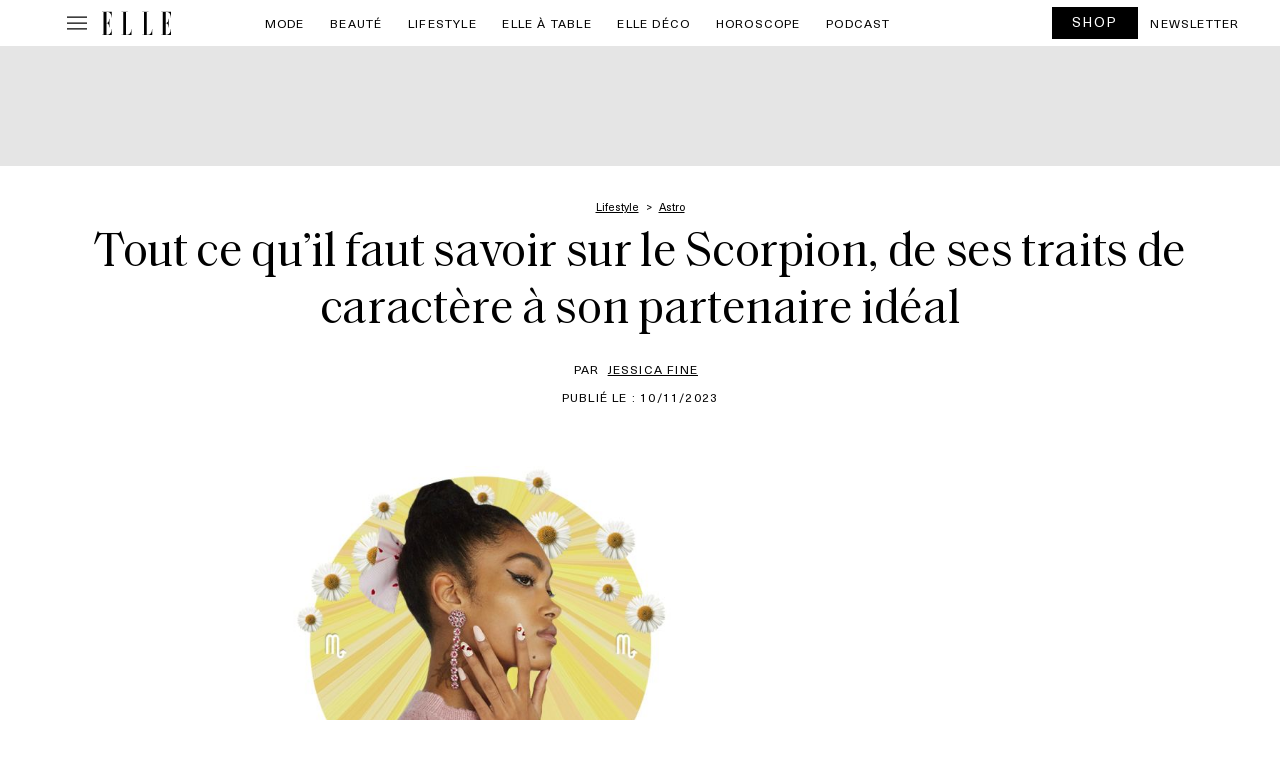

--- FILE ---
content_type: text/html; charset=UTF-8
request_url: https://www.elle.be/fr/410255-tout-savoir-sur-scorpion-caractere-compatibilite.html
body_size: 73108
content:

<!doctype html>
<html lang="fr-FR" class="no-js">
<head>
    <meta charset="UTF-8" />
    <meta name="viewport" content="width=device-width, initial-scale=1" />
    <meta name="X-UA-Compatible" content="IE=edge,chrom=1" />
    <title>Tout ce qu&#039;il faut savoir sur le Scorpion, de ses traits de caractère à son partenaire idéal - ELLE.be</title>
<link data-rocket-prefetch href="https://s.pinimg.com" rel="dns-prefetch">
<link data-rocket-prefetch href="https://connect.facebook.net" rel="dns-prefetch">
<link data-rocket-prefetch href="https://cdn.pushmaster-cdn.xyz" rel="dns-prefetch">
<link data-rocket-prefetch href="https://sdk.privacy-center.org" rel="dns-prefetch">
<link data-rocket-prefetch href="https://www.googletagmanager.com" rel="dns-prefetch">
<link data-rocket-prefetch href="https://fms.360yield.com" rel="dns-prefetch">
<link data-rocket-prefetch href="https://widgets.outbrain.com" rel="dns-prefetch">
<link data-rocket-prefetch href="https://applets.ebxcdn.com" rel="dns-prefetch">
<style id="wpr-usedcss">img:is([sizes=auto i],[sizes^="auto," i]){contain-intrinsic-size:3000px 1500px}img.emoji{display:inline!important;border:none!important;box-shadow:none!important;height:1em!important;width:1em!important;margin:0 .07em!important;vertical-align:-.1em!important;background:0 0!important;padding:0!important}:where(.wp-block-button__link){border-radius:9999px;box-shadow:none;padding:calc(.667em + 2px) calc(1.333em + 2px);text-decoration:none}:root :where(.wp-block-button .wp-block-button__link.is-style-outline),:root :where(.wp-block-button.is-style-outline>.wp-block-button__link){border:2px solid;padding:.667em 1.333em}:root :where(.wp-block-button .wp-block-button__link.is-style-outline:not(.has-text-color)),:root :where(.wp-block-button.is-style-outline>.wp-block-button__link:not(.has-text-color)){color:currentColor}:root :where(.wp-block-button .wp-block-button__link.is-style-outline:not(.has-background)),:root :where(.wp-block-button.is-style-outline>.wp-block-button__link:not(.has-background)){background-color:initial;background-image:none}:where(.wp-block-calendar table:not(.has-background) th){background:#ddd}:where(.wp-block-columns){margin-bottom:1.75em}:where(.wp-block-columns.has-background){padding:1.25em 2.375em}:where(.wp-block-post-comments input[type=submit]){border:none}:where(.wp-block-cover-image:not(.has-text-color)),:where(.wp-block-cover:not(.has-text-color)){color:#fff}:where(.wp-block-cover-image.is-light:not(.has-text-color)),:where(.wp-block-cover.is-light:not(.has-text-color)){color:#000}:root :where(.wp-block-cover h1:not(.has-text-color)),:root :where(.wp-block-cover h2:not(.has-text-color)),:root :where(.wp-block-cover h3:not(.has-text-color)),:root :where(.wp-block-cover h4:not(.has-text-color)),:root :where(.wp-block-cover h5:not(.has-text-color)),:root :where(.wp-block-cover h6:not(.has-text-color)),:root :where(.wp-block-cover p:not(.has-text-color)){color:inherit}:where(.wp-block-file){margin-bottom:1.5em}:where(.wp-block-file__button){border-radius:2em;display:inline-block;padding:.5em 1em}:where(.wp-block-file__button):is(a):active,:where(.wp-block-file__button):is(a):focus,:where(.wp-block-file__button):is(a):hover,:where(.wp-block-file__button):is(a):visited{box-shadow:none;color:#fff;opacity:.85;text-decoration:none}:where(.wp-block-group.wp-block-group-is-layout-constrained){position:relative}:root :where(.wp-block-image.is-style-rounded img,.wp-block-image .is-style-rounded img){border-radius:9999px}:where(.wp-block-latest-comments:not([style*=line-height] .wp-block-latest-comments__comment)){line-height:1.1}:where(.wp-block-latest-comments:not([style*=line-height] .wp-block-latest-comments__comment-excerpt p)){line-height:1.8}:root :where(.wp-block-latest-posts.is-grid){padding:0}:root :where(.wp-block-latest-posts.wp-block-latest-posts__list){padding-left:0}ol,ul{box-sizing:border-box}:root :where(.wp-block-list.has-background){padding:1.25em 2.375em}:where(.wp-block-navigation.has-background .wp-block-navigation-item a:not(.wp-element-button)),:where(.wp-block-navigation.has-background .wp-block-navigation-submenu a:not(.wp-element-button)){padding:.5em 1em}:where(.wp-block-navigation .wp-block-navigation__submenu-container .wp-block-navigation-item a:not(.wp-element-button)),:where(.wp-block-navigation .wp-block-navigation__submenu-container .wp-block-navigation-submenu a:not(.wp-element-button)),:where(.wp-block-navigation .wp-block-navigation__submenu-container .wp-block-navigation-submenu button.wp-block-navigation-item__content),:where(.wp-block-navigation .wp-block-navigation__submenu-container .wp-block-pages-list__item button.wp-block-navigation-item__content){padding:.5em 1em}:root :where(p.has-background){padding:1.25em 2.375em}:where(p.has-text-color:not(.has-link-color)) a{color:inherit}:where(.wp-block-post-comments-form) input:not([type=submit]),:where(.wp-block-post-comments-form) textarea{border:1px solid #949494;font-family:inherit;font-size:1em}:where(.wp-block-post-comments-form) input:where(:not([type=submit]):not([type=checkbox])),:where(.wp-block-post-comments-form) textarea{padding:calc(.667em + 2px)}:where(.wp-block-post-excerpt){box-sizing:border-box;margin-bottom:var(--wp--style--block-gap);margin-top:var(--wp--style--block-gap)}:where(.wp-block-preformatted.has-background){padding:1.25em 2.375em}:where(.wp-block-search__button){border:1px solid #ccc;padding:6px 10px}:where(.wp-block-search__input){font-family:inherit;font-size:inherit;font-style:inherit;font-weight:inherit;letter-spacing:inherit;line-height:inherit;text-transform:inherit}:where(.wp-block-search__button-inside .wp-block-search__inside-wrapper){border:1px solid #949494;box-sizing:border-box;padding:4px}:where(.wp-block-search__button-inside .wp-block-search__inside-wrapper) .wp-block-search__input{border:none;border-radius:0;padding:0 4px}:where(.wp-block-search__button-inside .wp-block-search__inside-wrapper) .wp-block-search__input:focus{outline:0}:where(.wp-block-search__button-inside .wp-block-search__inside-wrapper) :where(.wp-block-search__button){padding:4px 8px}:root :where(.wp-block-separator.is-style-dots){height:auto;line-height:1;text-align:center}:root :where(.wp-block-separator.is-style-dots):before{color:currentColor;content:"···";font-family:serif;font-size:1.5em;letter-spacing:2em;padding-left:2em}:root :where(.wp-block-site-logo.is-style-rounded){border-radius:9999px}:where(.wp-block-social-links:not(.is-style-logos-only)) .wp-social-link{background-color:#f0f0f0;color:#444}:where(.wp-block-social-links:not(.is-style-logos-only)) .wp-social-link-amazon{background-color:#f90;color:#fff}:where(.wp-block-social-links:not(.is-style-logos-only)) .wp-social-link-bandcamp{background-color:#1ea0c3;color:#fff}:where(.wp-block-social-links:not(.is-style-logos-only)) .wp-social-link-behance{background-color:#0757fe;color:#fff}:where(.wp-block-social-links:not(.is-style-logos-only)) .wp-social-link-bluesky{background-color:#0a7aff;color:#fff}:where(.wp-block-social-links:not(.is-style-logos-only)) .wp-social-link-codepen{background-color:#1e1f26;color:#fff}:where(.wp-block-social-links:not(.is-style-logos-only)) .wp-social-link-deviantart{background-color:#02e49b;color:#fff}:where(.wp-block-social-links:not(.is-style-logos-only)) .wp-social-link-discord{background-color:#5865f2;color:#fff}:where(.wp-block-social-links:not(.is-style-logos-only)) .wp-social-link-dribbble{background-color:#e94c89;color:#fff}:where(.wp-block-social-links:not(.is-style-logos-only)) .wp-social-link-dropbox{background-color:#4280ff;color:#fff}:where(.wp-block-social-links:not(.is-style-logos-only)) .wp-social-link-etsy{background-color:#f45800;color:#fff}:where(.wp-block-social-links:not(.is-style-logos-only)) .wp-social-link-facebook{background-color:#0866ff;color:#fff}:where(.wp-block-social-links:not(.is-style-logos-only)) .wp-social-link-fivehundredpx{background-color:#000;color:#fff}:where(.wp-block-social-links:not(.is-style-logos-only)) .wp-social-link-flickr{background-color:#0461dd;color:#fff}:where(.wp-block-social-links:not(.is-style-logos-only)) .wp-social-link-foursquare{background-color:#e65678;color:#fff}:where(.wp-block-social-links:not(.is-style-logos-only)) .wp-social-link-github{background-color:#24292d;color:#fff}:where(.wp-block-social-links:not(.is-style-logos-only)) .wp-social-link-goodreads{background-color:#eceadd;color:#382110}:where(.wp-block-social-links:not(.is-style-logos-only)) .wp-social-link-google{background-color:#ea4434;color:#fff}:where(.wp-block-social-links:not(.is-style-logos-only)) .wp-social-link-gravatar{background-color:#1d4fc4;color:#fff}:where(.wp-block-social-links:not(.is-style-logos-only)) .wp-social-link-instagram{background-color:#f00075;color:#fff}:where(.wp-block-social-links:not(.is-style-logos-only)) .wp-social-link-lastfm{background-color:#e21b24;color:#fff}:where(.wp-block-social-links:not(.is-style-logos-only)) .wp-social-link-linkedin{background-color:#0d66c2;color:#fff}:where(.wp-block-social-links:not(.is-style-logos-only)) .wp-social-link-mastodon{background-color:#3288d4;color:#fff}:where(.wp-block-social-links:not(.is-style-logos-only)) .wp-social-link-medium{background-color:#000;color:#fff}:where(.wp-block-social-links:not(.is-style-logos-only)) .wp-social-link-meetup{background-color:#f6405f;color:#fff}:where(.wp-block-social-links:not(.is-style-logos-only)) .wp-social-link-patreon{background-color:#000;color:#fff}:where(.wp-block-social-links:not(.is-style-logos-only)) .wp-social-link-pinterest{background-color:#e60122;color:#fff}:where(.wp-block-social-links:not(.is-style-logos-only)) .wp-social-link-pocket{background-color:#ef4155;color:#fff}:where(.wp-block-social-links:not(.is-style-logos-only)) .wp-social-link-reddit{background-color:#ff4500;color:#fff}:where(.wp-block-social-links:not(.is-style-logos-only)) .wp-social-link-skype{background-color:#0478d7;color:#fff}:where(.wp-block-social-links:not(.is-style-logos-only)) .wp-social-link-snapchat{background-color:#fefc00;color:#fff;stroke:#000}:where(.wp-block-social-links:not(.is-style-logos-only)) .wp-social-link-soundcloud{background-color:#ff5600;color:#fff}:where(.wp-block-social-links:not(.is-style-logos-only)) .wp-social-link-spotify{background-color:#1bd760;color:#fff}:where(.wp-block-social-links:not(.is-style-logos-only)) .wp-social-link-telegram{background-color:#2aabee;color:#fff}:where(.wp-block-social-links:not(.is-style-logos-only)) .wp-social-link-threads{background-color:#000;color:#fff}:where(.wp-block-social-links:not(.is-style-logos-only)) .wp-social-link-tiktok{background-color:#000;color:#fff}:where(.wp-block-social-links:not(.is-style-logos-only)) .wp-social-link-tumblr{background-color:#011835;color:#fff}:where(.wp-block-social-links:not(.is-style-logos-only)) .wp-social-link-twitch{background-color:#6440a4;color:#fff}:where(.wp-block-social-links:not(.is-style-logos-only)) .wp-social-link-twitter{background-color:#1da1f2;color:#fff}:where(.wp-block-social-links:not(.is-style-logos-only)) .wp-social-link-vimeo{background-color:#1eb7ea;color:#fff}:where(.wp-block-social-links:not(.is-style-logos-only)) .wp-social-link-vk{background-color:#4680c2;color:#fff}:where(.wp-block-social-links:not(.is-style-logos-only)) .wp-social-link-wordpress{background-color:#3499cd;color:#fff}:where(.wp-block-social-links:not(.is-style-logos-only)) .wp-social-link-whatsapp{background-color:#25d366;color:#fff}:where(.wp-block-social-links:not(.is-style-logos-only)) .wp-social-link-x{background-color:#000;color:#fff}:where(.wp-block-social-links:not(.is-style-logos-only)) .wp-social-link-yelp{background-color:#d32422;color:#fff}:where(.wp-block-social-links:not(.is-style-logos-only)) .wp-social-link-youtube{background-color:red;color:#fff}:where(.wp-block-social-links.is-style-logos-only) .wp-social-link{background:0 0}:where(.wp-block-social-links.is-style-logos-only) .wp-social-link svg{height:1.25em;width:1.25em}:where(.wp-block-social-links.is-style-logos-only) .wp-social-link-amazon{color:#f90}:where(.wp-block-social-links.is-style-logos-only) .wp-social-link-bandcamp{color:#1ea0c3}:where(.wp-block-social-links.is-style-logos-only) .wp-social-link-behance{color:#0757fe}:where(.wp-block-social-links.is-style-logos-only) .wp-social-link-bluesky{color:#0a7aff}:where(.wp-block-social-links.is-style-logos-only) .wp-social-link-codepen{color:#1e1f26}:where(.wp-block-social-links.is-style-logos-only) .wp-social-link-deviantart{color:#02e49b}:where(.wp-block-social-links.is-style-logos-only) .wp-social-link-discord{color:#5865f2}:where(.wp-block-social-links.is-style-logos-only) .wp-social-link-dribbble{color:#e94c89}:where(.wp-block-social-links.is-style-logos-only) .wp-social-link-dropbox{color:#4280ff}:where(.wp-block-social-links.is-style-logos-only) .wp-social-link-etsy{color:#f45800}:where(.wp-block-social-links.is-style-logos-only) .wp-social-link-facebook{color:#0866ff}:where(.wp-block-social-links.is-style-logos-only) .wp-social-link-fivehundredpx{color:#000}:where(.wp-block-social-links.is-style-logos-only) .wp-social-link-flickr{color:#0461dd}:where(.wp-block-social-links.is-style-logos-only) .wp-social-link-foursquare{color:#e65678}:where(.wp-block-social-links.is-style-logos-only) .wp-social-link-github{color:#24292d}:where(.wp-block-social-links.is-style-logos-only) .wp-social-link-goodreads{color:#382110}:where(.wp-block-social-links.is-style-logos-only) .wp-social-link-google{color:#ea4434}:where(.wp-block-social-links.is-style-logos-only) .wp-social-link-gravatar{color:#1d4fc4}:where(.wp-block-social-links.is-style-logos-only) .wp-social-link-instagram{color:#f00075}:where(.wp-block-social-links.is-style-logos-only) .wp-social-link-lastfm{color:#e21b24}:where(.wp-block-social-links.is-style-logos-only) .wp-social-link-linkedin{color:#0d66c2}:where(.wp-block-social-links.is-style-logos-only) .wp-social-link-mastodon{color:#3288d4}:where(.wp-block-social-links.is-style-logos-only) .wp-social-link-medium{color:#000}:where(.wp-block-social-links.is-style-logos-only) .wp-social-link-meetup{color:#f6405f}:where(.wp-block-social-links.is-style-logos-only) .wp-social-link-patreon{color:#000}:where(.wp-block-social-links.is-style-logos-only) .wp-social-link-pinterest{color:#e60122}:where(.wp-block-social-links.is-style-logos-only) .wp-social-link-pocket{color:#ef4155}:where(.wp-block-social-links.is-style-logos-only) .wp-social-link-reddit{color:#ff4500}:where(.wp-block-social-links.is-style-logos-only) .wp-social-link-skype{color:#0478d7}:where(.wp-block-social-links.is-style-logos-only) .wp-social-link-snapchat{color:#fff;stroke:#000}:where(.wp-block-social-links.is-style-logos-only) .wp-social-link-soundcloud{color:#ff5600}:where(.wp-block-social-links.is-style-logos-only) .wp-social-link-spotify{color:#1bd760}:where(.wp-block-social-links.is-style-logos-only) .wp-social-link-telegram{color:#2aabee}:where(.wp-block-social-links.is-style-logos-only) .wp-social-link-threads{color:#000}:where(.wp-block-social-links.is-style-logos-only) .wp-social-link-tiktok{color:#000}:where(.wp-block-social-links.is-style-logos-only) .wp-social-link-tumblr{color:#011835}:where(.wp-block-social-links.is-style-logos-only) .wp-social-link-twitch{color:#6440a4}:where(.wp-block-social-links.is-style-logos-only) .wp-social-link-twitter{color:#1da1f2}:where(.wp-block-social-links.is-style-logos-only) .wp-social-link-vimeo{color:#1eb7ea}:where(.wp-block-social-links.is-style-logos-only) .wp-social-link-vk{color:#4680c2}:where(.wp-block-social-links.is-style-logos-only) .wp-social-link-whatsapp{color:#25d366}:where(.wp-block-social-links.is-style-logos-only) .wp-social-link-wordpress{color:#3499cd}:where(.wp-block-social-links.is-style-logos-only) .wp-social-link-x{color:#000}:where(.wp-block-social-links.is-style-logos-only) .wp-social-link-yelp{color:#d32422}:where(.wp-block-social-links.is-style-logos-only) .wp-social-link-youtube{color:red}:root :where(.wp-block-social-links .wp-social-link a){padding:.25em}:root :where(.wp-block-social-links.is-style-logos-only .wp-social-link a){padding:0}:root :where(.wp-block-social-links.is-style-pill-shape .wp-social-link a){padding-left:.6666666667em;padding-right:.6666666667em}:root :where(.wp-block-tag-cloud.is-style-outline){display:flex;flex-wrap:wrap;gap:1ch}:root :where(.wp-block-tag-cloud.is-style-outline a){border:1px solid;font-size:unset!important;margin-right:0;padding:1ch 2ch;text-decoration:none!important}:root :where(.wp-block-table-of-contents){box-sizing:border-box}:where(.wp-block-term-description){box-sizing:border-box;margin-bottom:var(--wp--style--block-gap);margin-top:var(--wp--style--block-gap)}:where(pre.wp-block-verse){font-family:inherit}:root{--wp--preset--font-size--normal:16px;--wp--preset--font-size--huge:42px}html :where(.has-border-color){border-style:solid}html :where([style*=border-top-color]){border-top-style:solid}html :where([style*=border-right-color]){border-right-style:solid}html :where([style*=border-bottom-color]){border-bottom-style:solid}html :where([style*=border-left-color]){border-left-style:solid}html :where([style*=border-width]){border-style:solid}html :where([style*=border-top-width]){border-top-style:solid}html :where([style*=border-right-width]){border-right-style:solid}html :where([style*=border-bottom-width]){border-bottom-style:solid}html :where([style*=border-left-width]){border-left-style:solid}html :where(img[class*=wp-image-]){height:auto;max-width:100%}:where(figure){margin:0 0 1em}html :where(.is-position-sticky){--wp-admin--admin-bar--position-offset:var(--wp-admin--admin-bar--height,0px)}@media screen and (max-width:600px){html :where(.is-position-sticky){--wp-admin--admin-bar--position-offset:0px}}:root{--wp--preset--aspect-ratio--square:1;--wp--preset--aspect-ratio--4-3:4/3;--wp--preset--aspect-ratio--3-4:3/4;--wp--preset--aspect-ratio--3-2:3/2;--wp--preset--aspect-ratio--2-3:2/3;--wp--preset--aspect-ratio--16-9:16/9;--wp--preset--aspect-ratio--9-16:9/16;--wp--preset--color--black:#000000;--wp--preset--color--cyan-bluish-gray:#abb8c3;--wp--preset--color--white:#ffffff;--wp--preset--color--pale-pink:#f78da7;--wp--preset--color--vivid-red:#cf2e2e;--wp--preset--color--luminous-vivid-orange:#ff6900;--wp--preset--color--luminous-vivid-amber:#fcb900;--wp--preset--color--light-green-cyan:#7bdcb5;--wp--preset--color--vivid-green-cyan:#00d084;--wp--preset--color--pale-cyan-blue:#8ed1fc;--wp--preset--color--vivid-cyan-blue:#0693e3;--wp--preset--color--vivid-purple:#9b51e0;--wp--preset--gradient--vivid-cyan-blue-to-vivid-purple:linear-gradient(135deg,rgba(6, 147, 227, 1) 0%,rgb(155, 81, 224) 100%);--wp--preset--gradient--light-green-cyan-to-vivid-green-cyan:linear-gradient(135deg,rgb(122, 220, 180) 0%,rgb(0, 208, 130) 100%);--wp--preset--gradient--luminous-vivid-amber-to-luminous-vivid-orange:linear-gradient(135deg,rgba(252, 185, 0, 1) 0%,rgba(255, 105, 0, 1) 100%);--wp--preset--gradient--luminous-vivid-orange-to-vivid-red:linear-gradient(135deg,rgba(255, 105, 0, 1) 0%,rgb(207, 46, 46) 100%);--wp--preset--gradient--very-light-gray-to-cyan-bluish-gray:linear-gradient(135deg,rgb(238, 238, 238) 0%,rgb(169, 184, 195) 100%);--wp--preset--gradient--cool-to-warm-spectrum:linear-gradient(135deg,rgb(74, 234, 220) 0%,rgb(151, 120, 209) 20%,rgb(207, 42, 186) 40%,rgb(238, 44, 130) 60%,rgb(251, 105, 98) 80%,rgb(254, 248, 76) 100%);--wp--preset--gradient--blush-light-purple:linear-gradient(135deg,rgb(255, 206, 236) 0%,rgb(152, 150, 240) 100%);--wp--preset--gradient--blush-bordeaux:linear-gradient(135deg,rgb(254, 205, 165) 0%,rgb(254, 45, 45) 50%,rgb(107, 0, 62) 100%);--wp--preset--gradient--luminous-dusk:linear-gradient(135deg,rgb(255, 203, 112) 0%,rgb(199, 81, 192) 50%,rgb(65, 88, 208) 100%);--wp--preset--gradient--pale-ocean:linear-gradient(135deg,rgb(255, 245, 203) 0%,rgb(182, 227, 212) 50%,rgb(51, 167, 181) 100%);--wp--preset--gradient--electric-grass:linear-gradient(135deg,rgb(202, 248, 128) 0%,rgb(113, 206, 126) 100%);--wp--preset--gradient--midnight:linear-gradient(135deg,rgb(2, 3, 129) 0%,rgb(40, 116, 252) 100%);--wp--preset--font-size--small:13px;--wp--preset--font-size--medium:20px;--wp--preset--font-size--large:36px;--wp--preset--font-size--x-large:42px;--wp--preset--spacing--20:0.44rem;--wp--preset--spacing--30:0.67rem;--wp--preset--spacing--40:1rem;--wp--preset--spacing--50:1.5rem;--wp--preset--spacing--60:2.25rem;--wp--preset--spacing--70:3.38rem;--wp--preset--spacing--80:5.06rem;--wp--preset--shadow--natural:6px 6px 9px rgba(0, 0, 0, .2);--wp--preset--shadow--deep:12px 12px 50px rgba(0, 0, 0, .4);--wp--preset--shadow--sharp:6px 6px 0px rgba(0, 0, 0, .2);--wp--preset--shadow--outlined:6px 6px 0px -3px rgba(255, 255, 255, 1),6px 6px rgba(0, 0, 0, 1);--wp--preset--shadow--crisp:6px 6px 0px rgba(0, 0, 0, 1)}:where(.is-layout-flex){gap:.5em}:where(.is-layout-grid){gap:.5em}:where(.wp-block-post-template.is-layout-flex){gap:1.25em}:where(.wp-block-post-template.is-layout-grid){gap:1.25em}:where(.wp-block-columns.is-layout-flex){gap:2em}:where(.wp-block-columns.is-layout-grid){gap:2em}:root :where(.wp-block-pullquote){font-size:1.5em;line-height:1.6}*{-webkit-box-sizing:border-box;box-sizing:border-box;outline:0}.hide{display:none}.ads,.center{text-align:center;margin:0 auto;position:relative}@media print{.ads,.center{display:none}}.error{color:#f1272b;text-transform:none!important;font-size:.9rem;padding:0;font-style:italic}.newsletter-content{padding:0 10px 10px}.newsletter-content label{text-align:left;text-transform:initial;font-size:1rem;line-height:1.4rem}.newsletter-content label div{display:block;vertical-align:top;margin-bottom:20px}.newsletter-content label div label{display:inline-block;vertical-align:top;width:calc(100% - 25px)}.newsletter-content label div label.error{text-align:left!important}.newsletter-content form{position:relative}@media screen and (min-width:640px){.newsletter-content label div{margin:0 0 15px}.newsletter-content label div label{width:calc(100% - 25px)}.newsletter-content form{margin:0}}.newsletter-content form h2{text-transform:uppercase;text-align:center;font-weight:700;margin:20px 0}.newsletter-content form h2:after{display:none}.newsletter-content form p{margin:10px 0}#ez-toc-container{background:#f9f9f9;border:1px solid #aaa;border-radius:4px;-webkit-box-shadow:0 1px 1px rgba(0,0,0,.05);box-shadow:0 1px 1px rgba(0,0,0,.05);display:table;margin-bottom:1em;padding:10px 20px 10px 10px;position:relative;width:auto}div.ez-toc-widget-container{padding:0;position:relative}div.ez-toc-widget-container ul{display:block}div.ez-toc-widget-container li{border:none;padding:0}div.ez-toc-widget-container ul.ez-toc-list{padding:10px}#ez-toc-container ul ul{margin-left:1.5em}#ez-toc-container li,#ez-toc-container ul{padding:0}#ez-toc-container li,#ez-toc-container ul,#ez-toc-container ul li,div.ez-toc-widget-container,div.ez-toc-widget-container li{background:0 0;list-style:none;line-height:1.6;margin:0;overflow:hidden;z-index:1}#ez-toc-container .ez-toc-title{text-align:left;line-height:1.45;margin:0;padding:0}.ez-toc-title-container{display:table;width:100%}.ez-toc-title,.ez-toc-title-toggle{display:inline;text-align:left;vertical-align:middle}.ez-toc-btn{display:inline-block;font-weight:400}#ez-toc-container div.ez-toc-title-container+ul.ez-toc-list{margin-top:1em}#ez-toc-container a{color:#444;box-shadow:none;text-decoration:none;text-shadow:none;display:inline-flex;align-items:stretch;flex-wrap:nowrap}#ez-toc-container a:visited{color:#9f9f9f}#ez-toc-container a:hover{text-decoration:underline}#ez-toc-container a.ez-toc-toggle{display:flex;align-items:center}.ez-toc-widget-container ul.ez-toc-list li::before{content:' ';position:absolute;left:0;right:0;height:30px;line-height:30px;z-index:-1}.ez-toc-widget-container ul.ez-toc-list li.active{background-color:#ededed}.ez-toc-widget-container li.active>a{font-weight:900}.ez-toc-btn{padding:6px 12px;margin-bottom:0;font-size:14px;line-height:1.428571429;text-align:center;white-space:nowrap;vertical-align:middle;cursor:pointer;background-image:none;border:1px solid transparent;border-radius:4px;-webkit-user-select:none;-moz-user-select:none;-ms-user-select:none;-o-user-select:none;user-select:none}.ez-toc-btn:focus{outline:#333 dotted thin;outline:-webkit-focus-ring-color auto 5px;outline-offset:-2px}.ez-toc-btn:focus,.ez-toc-btn:hover{color:#333;text-decoration:none}.ez-toc-btn.active,.ez-toc-btn:active{background-image:none;outline:0;-webkit-box-shadow:inset 0 3px 5px rgba(0,0,0,.125);box-shadow:inset 0 3px 5px rgba(0,0,0,.125)}.ez-toc-btn-default{color:#333;background-color:#fff;-webkit-box-shadow:inset 0 1px 0 rgba(255,255,255,.15),0 1px 1px rgba(0,0,0,.075);box-shadow:inset 0 1px 0 rgba(255,255,255,.15),0 1px 1px rgba(0,0,0,.075);text-shadow:0 1px 0 #fff;background-image:-webkit-gradient(linear,left 0,left 100%,from(#fff),to(#e0e0e0));background-image:-webkit-linear-gradient(top,#fff 0,#e0e0e0 100%);background-image:-moz-linear-gradient(top,#fff 0,#e0e0e0 100%);background-image:linear-gradient(to bottom,#fff 0,#e0e0e0 100%);background-repeat:repeat-x;border-color:#ccc}.ez-toc-btn-default.active,.ez-toc-btn-default:active,.ez-toc-btn-default:focus,.ez-toc-btn-default:hover{color:#333;background-color:#ebebeb;border-color:#adadad}.ez-toc-btn-default.active,.ez-toc-btn-default:active{background-image:none;background-color:#e0e0e0;border-color:#dbdbdb}.ez-toc-btn-xs{padding:5px 10px;font-size:12px;line-height:1.5;border-radius:3px}.ez-toc-btn-xs{padding:1px 5px}.ez-toc-btn-default:active{-webkit-box-shadow:inset 0 3px 5px rgba(0,0,0,.125);box-shadow:inset 0 3px 5px rgba(0,0,0,.125)}.ez-toc-btn:active{background-image:none}.ez-toc-btn-default:focus,.ez-toc-btn-default:hover{background-color:#e0e0e0;background-position:0 -15px}.ez-toc-pull-right{float:right!important;margin-left:10px}#ez-toc-container input,.ez-toc-toggle #item{position:absolute;left:-999em}#ez-toc-container input[type=checkbox]:checked+nav,#ez-toc-widget-container input[type=checkbox]:checked+nav{opacity:0;max-height:0;border:none;display:none}#ez-toc-container .ez-toc-js-icon-con,#ez-toc-container label{position:relative;cursor:pointer;display:initial}#ez-toc-container .ez-toc-js-icon-con,#ez-toc-container .ez-toc-toggle label{float:right;position:relative;font-size:16px;padding:0;border:1px solid #999191;border-radius:5px;cursor:pointer;left:10px;width:35px}div#ez-toc-container .ez-toc-title{display:initial}#ez-toc-container a.ez-toc-toggle{color:#444;background:inherit;border:inherit}#ez-toc-container .eztoc-toggle-hide-by-default,.eztoc-hide{display:none}.ez-toc-widget-container ul li a{padding-left:10px;display:inline-flex;align-items:stretch;flex-wrap:nowrap}.ez-toc-widget-container ul.ez-toc-list li{height:auto!important}.ez-toc-icon-toggle-span{display:flex;align-items:center;width:35px;height:30px;justify-content:center;direction:ltr}div#ez-toc-container .ez-toc-title{font-size:120%}div#ez-toc-container .ez-toc-title{font-weight:500}div#ez-toc-container ul li,div#ez-toc-container ul li a{font-size:95%}div#ez-toc-container ul li,div#ez-toc-container ul li a{font-weight:500}div#ez-toc-container nav ul ul li{font-size:90%}div#ez-toc-container{width:100%}:root{--bs-blue:#0d6efd;--bs-indigo:#6610f2;--bs-purple:#6f42c1;--bs-pink:#d63384;--bs-red:#dc3545;--bs-orange:#fd7e14;--bs-yellow:#ffc107;--bs-green:#198754;--bs-teal:#20c997;--bs-cyan:#0dcaf0;--bs-black:#000;--bs-white:#fff;--bs-gray:#6c757d;--bs-gray-dark:#343a40;--bs-gray-100:#f8f9fa;--bs-gray-200:#e9ecef;--bs-gray-300:#dee2e6;--bs-gray-400:#ced4da;--bs-gray-500:#adb5bd;--bs-gray-600:#6c757d;--bs-gray-700:#495057;--bs-gray-800:#343a40;--bs-gray-900:#212529;--bs-primary:#0d6efd;--bs-secondary:#6c757d;--bs-success:#198754;--bs-info:#0dcaf0;--bs-warning:#ffc107;--bs-danger:#dc3545;--bs-light:#f8f9fa;--bs-dark:#212529;--bs-primary-rgb:13,110,253;--bs-secondary-rgb:108,117,125;--bs-success-rgb:25,135,84;--bs-info-rgb:13,202,240;--bs-warning-rgb:255,193,7;--bs-danger-rgb:220,53,69;--bs-light-rgb:248,249,250;--bs-dark-rgb:33,37,41;--bs-primary-text-emphasis:#052c65;--bs-secondary-text-emphasis:#2b2f32;--bs-success-text-emphasis:#0a3622;--bs-info-text-emphasis:#055160;--bs-warning-text-emphasis:#664d03;--bs-danger-text-emphasis:#58151c;--bs-light-text-emphasis:#495057;--bs-dark-text-emphasis:#495057;--bs-primary-bg-subtle:#cfe2ff;--bs-secondary-bg-subtle:#e2e3e5;--bs-success-bg-subtle:#d1e7dd;--bs-info-bg-subtle:#cff4fc;--bs-warning-bg-subtle:#fff3cd;--bs-danger-bg-subtle:#f8d7da;--bs-light-bg-subtle:#fcfcfd;--bs-dark-bg-subtle:#ced4da;--bs-primary-border-subtle:#9ec5fe;--bs-secondary-border-subtle:#c4c8cb;--bs-success-border-subtle:#a3cfbb;--bs-info-border-subtle:#9eeaf9;--bs-warning-border-subtle:#ffe69c;--bs-danger-border-subtle:#f1aeb5;--bs-light-border-subtle:#e9ecef;--bs-dark-border-subtle:#adb5bd;--bs-white-rgb:255,255,255;--bs-black-rgb:0,0,0;--bs-font-sans-serif:system-ui,-apple-system,"Segoe UI",Roboto,"Helvetica Neue","Noto Sans","Liberation Sans",Arial,sans-serif,"Apple Color Emoji","Segoe UI Emoji","Segoe UI Symbol","Noto Color Emoji";--bs-font-monospace:SFMono-Regular,Menlo,Monaco,Consolas,"Liberation Mono","Courier New",monospace;--bs-gradient:linear-gradient(180deg, rgba(255, 255, 255, .15), rgba(255, 255, 255, 0));--bs-body-font-family:var(--bs-font-sans-serif);--bs-body-font-size:1rem;--bs-body-font-weight:400;--bs-body-line-height:1.5;--bs-body-color:#212529;--bs-body-color-rgb:33,37,41;--bs-body-bg:#fff;--bs-body-bg-rgb:255,255,255;--bs-emphasis-color:#000;--bs-emphasis-color-rgb:0,0,0;--bs-secondary-color:rgba(33, 37, 41, .75);--bs-secondary-color-rgb:33,37,41;--bs-secondary-bg:#e9ecef;--bs-secondary-bg-rgb:233,236,239;--bs-tertiary-color:rgba(33, 37, 41, .5);--bs-tertiary-color-rgb:33,37,41;--bs-tertiary-bg:#f8f9fa;--bs-tertiary-bg-rgb:248,249,250;--bs-heading-color:inherit;--bs-link-color:#0d6efd;--bs-link-color-rgb:13,110,253;--bs-link-decoration:underline;--bs-link-hover-color:#0a58ca;--bs-link-hover-color-rgb:10,88,202;--bs-code-color:#d63384;--bs-highlight-color:#212529;--bs-highlight-bg:#fff3cd;--bs-border-width:1px;--bs-border-style:solid;--bs-border-color:#dee2e6;--bs-border-color-translucent:rgba(0, 0, 0, .175);--bs-border-radius:0.375rem;--bs-border-radius-sm:0.25rem;--bs-border-radius-lg:0.5rem;--bs-border-radius-xl:1rem;--bs-border-radius-xxl:2rem;--bs-border-radius-2xl:var(--bs-border-radius-xxl);--bs-border-radius-pill:50rem;--bs-box-shadow:0 0.5rem 1rem rgba(0, 0, 0, .15);--bs-box-shadow-sm:0 0.125rem 0.25rem rgba(0, 0, 0, .075);--bs-box-shadow-lg:0 1rem 3rem rgba(0, 0, 0, .175);--bs-box-shadow-inset:inset 0 1px 2px rgba(0, 0, 0, .075);--bs-focus-ring-width:0.25rem;--bs-focus-ring-opacity:0.25;--bs-focus-ring-color:rgba(13, 110, 253, .25);--bs-form-valid-color:#198754;--bs-form-valid-border-color:#198754;--bs-form-invalid-color:#dc3545;--bs-form-invalid-border-color:#dc3545}*,::after,::before{box-sizing:border-box}@media (prefers-reduced-motion:no-preference){:root{scroll-behavior:smooth}}body{margin:0;font-family:var(--bs-body-font-family);font-size:var(--bs-body-font-size);font-weight:var(--bs-body-font-weight);line-height:var(--bs-body-line-height);color:var(--bs-body-color);text-align:var(--bs-body-text-align);background-color:var(--bs-body-bg);-webkit-text-size-adjust:100%;-webkit-tap-highlight-color:transparent}hr{margin:1rem 0;color:inherit;border:0;border-top:var(--bs-border-width) solid;opacity:.25}h1,h2,h3{margin-top:0;margin-bottom:.5rem;font-weight:500;line-height:1.2;color:var(--bs-heading-color)}h1{font-size:calc(1.375rem + 1.5vw)}@media (min-width:1200px){h1{font-size:2.5rem}}h2{font-size:calc(1.325rem + .9vw)}@media (min-width:1200px){h2{font-size:2rem}}h3{font-size:calc(1.3rem + .6vw)}@media (min-width:1200px){h3{font-size:1.75rem}}p{margin-top:0;margin-bottom:1rem}address{margin-bottom:1rem;font-style:normal;line-height:inherit}ol,ul{padding-left:2rem}dl,ol,ul{margin-top:0;margin-bottom:1rem}ol ol,ol ul,ul ol,ul ul{margin-bottom:0}dt{font-weight:700}dd{margin-bottom:.5rem;margin-left:0}blockquote{margin:0 0 1rem}b,strong{font-weight:bolder}.small,small{font-size:.875em}.mark,mark{padding:.1875em;color:var(--bs-highlight-color);background-color:var(--bs-highlight-bg)}sub{position:relative;font-size:.75em;line-height:0;vertical-align:baseline}sub{bottom:-.25em}a{color:rgba(var(--bs-link-color-rgb),var(--bs-link-opacity,1));text-decoration:underline}a:hover{--bs-link-color-rgb:var(--bs-link-hover-color-rgb)}a:not([href]):not([class]),a:not([href]):not([class]):hover{color:inherit;text-decoration:none}code,pre{font-family:var(--bs-font-monospace);font-size:1em}pre{display:block;margin-top:0;margin-bottom:1rem;overflow:auto;font-size:.875em}pre code{font-size:inherit;color:inherit;word-break:normal}code{font-size:.875em;color:var(--bs-code-color);word-wrap:break-word}a>code{color:inherit}img,svg{vertical-align:middle}table{caption-side:bottom;border-collapse:collapse}caption{padding-top:.5rem;padding-bottom:.5rem;color:var(--bs-secondary-color);text-align:left}th{text-align:inherit;text-align:-webkit-match-parent}tbody,td,tfoot,th,thead,tr{border-color:inherit;border-style:solid;border-width:0}label{display:inline-block}button{border-radius:0}button:focus:not(:focus-visible){outline:0}button,input,optgroup,select,textarea{margin:0;font-family:inherit;font-size:inherit;line-height:inherit}button,select{text-transform:none}[role=button]{cursor:pointer}select{word-wrap:normal}select:disabled{opacity:1}[list]:not([type=date]):not([type=datetime-local]):not([type=month]):not([type=week]):not([type=time])::-webkit-calendar-picker-indicator{display:none!important}[type=button],[type=reset],[type=submit],button{-webkit-appearance:button}[type=button]:not(:disabled),[type=reset]:not(:disabled),[type=submit]:not(:disabled),button:not(:disabled){cursor:pointer}::-moz-focus-inner{padding:0;border-style:none}textarea{resize:vertical}fieldset{min-width:0;padding:0;margin:0;border:0}legend{float:left;width:100%;padding:0;margin-bottom:.5rem;font-size:calc(1.275rem + .3vw);line-height:inherit}legend+*{clear:left}::-webkit-datetime-edit-day-field,::-webkit-datetime-edit-fields-wrapper,::-webkit-datetime-edit-hour-field,::-webkit-datetime-edit-minute,::-webkit-datetime-edit-month-field,::-webkit-datetime-edit-text,::-webkit-datetime-edit-year-field{padding:0}::-webkit-inner-spin-button{height:auto}[type=search]{-webkit-appearance:textfield;outline-offset:-2px}::-webkit-search-decoration{-webkit-appearance:none}::-webkit-color-swatch-wrapper{padding:0}::-webkit-file-upload-button{font:inherit;-webkit-appearance:button}::file-selector-button{font:inherit;-webkit-appearance:button}iframe{border:0}summary{display:list-item;cursor:pointer}progress{vertical-align:baseline}[hidden]{display:none!important}.lead{font-size:1.25rem;font-weight:300}.blockquote{margin-bottom:1rem;font-size:1.25rem}.blockquote>:last-child{margin-bottom:0}.container,.container-fluid{--bs-gutter-x:1.5rem;--bs-gutter-y:0;width:100%;padding-right:calc(var(--bs-gutter-x) * .5);padding-left:calc(var(--bs-gutter-x) * .5);margin-right:auto;margin-left:auto}@media (min-width:576px){.container{max-width:540px}}@media (min-width:768px){.container{max-width:720px}}@media (min-width:992px){.container{max-width:960px}}@media (min-width:1200px){legend{font-size:1.5rem}.container{max-width:1140px}}@media (min-width:1400px){.container{max-width:1320px}}:root{--bs-breakpoint-xs:0;--bs-breakpoint-sm:576px;--bs-breakpoint-md:768px;--bs-breakpoint-lg:992px;--bs-breakpoint-xl:1200px;--bs-breakpoint-xxl:1400px}.row{--bs-gutter-x:1.5rem;--bs-gutter-y:0;display:flex;flex-wrap:wrap;margin-top:calc(-1 * var(--bs-gutter-y));margin-right:calc(-.5 * var(--bs-gutter-x));margin-left:calc(-.5 * var(--bs-gutter-x))}.row>*{flex-shrink:0;width:100%;max-width:100%;padding-right:calc(var(--bs-gutter-x) * .5);padding-left:calc(var(--bs-gutter-x) * .5);margin-top:var(--bs-gutter-y)}.col{flex:1 0 0%}.col-6{flex:0 0 auto;width:50%}.col-8{flex:0 0 auto;width:66.66666667%}.col-12{flex:0 0 auto;width:100%}@media (min-width:576px){.col-sm-2{flex:0 0 auto;width:16.66666667%}.col-sm-3{flex:0 0 auto;width:25%}.col-sm-6{flex:0 0 auto;width:50%}}@media (min-width:768px){.col-md-2{flex:0 0 auto;width:16.66666667%}.col-md-4{flex:0 0 auto;width:33.33333333%}.col-md-8{flex:0 0 auto;width:66.66666667%}.col-md-10{flex:0 0 auto;width:83.33333333%}}@media (min-width:992px){.col-lg-2{flex:0 0 auto;width:16.66666667%}}.table{--bs-table-color-type:initial;--bs-table-bg-type:initial;--bs-table-color-state:initial;--bs-table-bg-state:initial;--bs-table-color:var(--bs-emphasis-color);--bs-table-bg:var(--bs-body-bg);--bs-table-border-color:var(--bs-border-color);--bs-table-accent-bg:transparent;--bs-table-striped-color:var(--bs-emphasis-color);--bs-table-striped-bg:rgba(var(--bs-emphasis-color-rgb), 0.05);--bs-table-active-color:var(--bs-emphasis-color);--bs-table-active-bg:rgba(var(--bs-emphasis-color-rgb), 0.1);--bs-table-hover-color:var(--bs-emphasis-color);--bs-table-hover-bg:rgba(var(--bs-emphasis-color-rgb), 0.075);width:100%;margin-bottom:1rem;vertical-align:top;border-color:var(--bs-table-border-color)}.table>:not(caption)>*>*{padding:.5rem;color:var(--bs-table-color-state,var(--bs-table-color-type,var(--bs-table-color)));background-color:var(--bs-table-bg);border-bottom-width:var(--bs-border-width);box-shadow:inset 0 0 0 9999px var(--bs-table-bg-state,var(--bs-table-bg-type,var(--bs-table-accent-bg)))}.table>tbody{vertical-align:inherit}.table>thead{vertical-align:bottom}.fade{transition:opacity .15s linear}@media (prefers-reduced-motion:reduce){.fade{transition:none}}.fade:not(.show){opacity:0}.collapse:not(.show){display:none}.collapsing{height:0;overflow:hidden;transition:height .35s ease}.collapsing.collapse-horizontal{width:0;height:auto;transition:width .35s ease}@media (prefers-reduced-motion:reduce){.collapsing{transition:none}.collapsing.collapse-horizontal{transition:none}}.dropdown,.dropdown-center,.dropend,.dropstart,.dropup,.dropup-center{position:relative}.dropdown-toggle{white-space:nowrap}.dropdown-toggle::after{display:inline-block;margin-left:.255em;vertical-align:.255em;content:"";border-top:.3em solid;border-right:.3em solid transparent;border-bottom:0;border-left:.3em solid transparent}.dropdown-toggle:empty::after{margin-left:0}.dropdown-menu{--bs-dropdown-zindex:1000;--bs-dropdown-min-width:10rem;--bs-dropdown-padding-x:0;--bs-dropdown-padding-y:0.5rem;--bs-dropdown-spacer:0.125rem;--bs-dropdown-font-size:1rem;--bs-dropdown-color:var(--bs-body-color);--bs-dropdown-bg:var(--bs-body-bg);--bs-dropdown-border-color:var(--bs-border-color-translucent);--bs-dropdown-border-radius:var(--bs-border-radius);--bs-dropdown-border-width:var(--bs-border-width);--bs-dropdown-inner-border-radius:calc(var(--bs-border-radius) - var(--bs-border-width));--bs-dropdown-divider-bg:var(--bs-border-color-translucent);--bs-dropdown-divider-margin-y:0.5rem;--bs-dropdown-box-shadow:var(--bs-box-shadow);--bs-dropdown-link-color:var(--bs-body-color);--bs-dropdown-link-hover-color:var(--bs-body-color);--bs-dropdown-link-hover-bg:var(--bs-tertiary-bg);--bs-dropdown-link-active-color:#fff;--bs-dropdown-link-active-bg:#0d6efd;--bs-dropdown-link-disabled-color:var(--bs-tertiary-color);--bs-dropdown-item-padding-x:1rem;--bs-dropdown-item-padding-y:0.25rem;--bs-dropdown-header-color:#6c757d;--bs-dropdown-header-padding-x:1rem;--bs-dropdown-header-padding-y:0.5rem;position:absolute;z-index:var(--bs-dropdown-zindex);display:none;min-width:var(--bs-dropdown-min-width);padding:var(--bs-dropdown-padding-y) var(--bs-dropdown-padding-x);margin:0;font-size:var(--bs-dropdown-font-size);color:var(--bs-dropdown-color);text-align:left;list-style:none;background-color:var(--bs-dropdown-bg);background-clip:padding-box;border:var(--bs-dropdown-border-width) solid var(--bs-dropdown-border-color);border-radius:var(--bs-dropdown-border-radius)}.dropup .dropdown-toggle::after{display:inline-block;margin-left:.255em;vertical-align:.255em;content:"";border-top:0;border-right:.3em solid transparent;border-bottom:.3em solid;border-left:.3em solid transparent}.dropup .dropdown-toggle:empty::after{margin-left:0}.dropend .dropdown-toggle::after{display:inline-block;margin-left:.255em;vertical-align:.255em;content:"";border-top:.3em solid transparent;border-right:0;border-bottom:.3em solid transparent;border-left:.3em solid}.dropend .dropdown-toggle:empty::after{margin-left:0}.dropend .dropdown-toggle::after{vertical-align:0}.dropstart .dropdown-toggle::after{display:inline-block;margin-left:.255em;vertical-align:.255em;content:""}.dropstart .dropdown-toggle::after{display:none}.dropstart .dropdown-toggle::before{display:inline-block;margin-right:.255em;vertical-align:.255em;content:"";border-top:.3em solid transparent;border-right:.3em solid;border-bottom:.3em solid transparent}.dropstart .dropdown-toggle:empty::after{margin-left:0}.dropstart .dropdown-toggle::before{vertical-align:0}.dropdown-item{display:block;width:100%;padding:var(--bs-dropdown-item-padding-y) var(--bs-dropdown-item-padding-x);clear:both;font-weight:400;color:var(--bs-dropdown-link-color);text-align:inherit;text-decoration:none;white-space:nowrap;background-color:transparent;border:0;border-radius:var(--bs-dropdown-item-border-radius,0)}.dropdown-item:focus,.dropdown-item:hover{color:var(--bs-dropdown-link-hover-color);background-color:var(--bs-dropdown-link-hover-bg)}.dropdown-item.active,.dropdown-item:active{color:var(--bs-dropdown-link-active-color);text-decoration:none;background-color:var(--bs-dropdown-link-active-bg)}.dropdown-item.disabled,.dropdown-item:disabled{color:var(--bs-dropdown-link-disabled-color);pointer-events:none;background-color:transparent}.dropdown-menu.show{display:block}.nav-link{display:block;padding:var(--bs-nav-link-padding-y) var(--bs-nav-link-padding-x);font-size:var(--bs-nav-link-font-size);font-weight:var(--bs-nav-link-font-weight);color:var(--bs-nav-link-color);text-decoration:none;background:0 0;border:0;transition:color .15s ease-in-out,background-color .15s ease-in-out,border-color .15s ease-in-out}.nav-link:focus,.nav-link:hover{color:var(--bs-nav-link-hover-color)}.nav-link:focus-visible{outline:0;box-shadow:0 0 0 .25rem rgba(13,110,253,.25)}.nav-link.disabled,.nav-link:disabled{color:var(--bs-nav-link-disabled-color);pointer-events:none;cursor:default}.navbar{--bs-navbar-padding-x:0;--bs-navbar-padding-y:0.5rem;--bs-navbar-color:rgba(var(--bs-emphasis-color-rgb), 0.65);--bs-navbar-hover-color:rgba(var(--bs-emphasis-color-rgb), 0.8);--bs-navbar-disabled-color:rgba(var(--bs-emphasis-color-rgb), 0.3);--bs-navbar-active-color:rgba(var(--bs-emphasis-color-rgb), 1);--bs-navbar-brand-padding-y:0.3125rem;--bs-navbar-brand-margin-end:1rem;--bs-navbar-brand-font-size:1.25rem;--bs-navbar-brand-color:rgba(var(--bs-emphasis-color-rgb), 1);--bs-navbar-brand-hover-color:rgba(var(--bs-emphasis-color-rgb), 1);--bs-navbar-nav-link-padding-x:0.5rem;--bs-navbar-toggler-padding-y:0.25rem;--bs-navbar-toggler-padding-x:0.75rem;--bs-navbar-toggler-font-size:1.25rem;--bs-navbar-toggler-icon-bg:url("data:image/svg+xml,%3csvg xmlns='http://www.w3.org/2000/svg' viewBox='0 0 30 30'%3e%3cpath stroke='rgba%2833, 37, 41, 0.75%29' stroke-linecap='round' stroke-miterlimit='10' stroke-width='2' d='M4 7h22M4 15h22M4 23h22'/%3e%3c/svg%3e");--bs-navbar-toggler-border-color:rgba(var(--bs-emphasis-color-rgb), 0.15);--bs-navbar-toggler-border-radius:var(--bs-border-radius);--bs-navbar-toggler-focus-width:0.25rem;--bs-navbar-toggler-transition:box-shadow 0.15s ease-in-out;position:relative;display:flex;flex-wrap:wrap;align-items:center;justify-content:space-between;padding:var(--bs-navbar-padding-y) var(--bs-navbar-padding-x)}.navbar>.container,.navbar>.container-fluid{display:flex;flex-wrap:inherit;align-items:center;justify-content:space-between}.navbar-nav{--bs-nav-link-padding-x:0;--bs-nav-link-padding-y:0.5rem;--bs-nav-link-font-weight: ;--bs-nav-link-color:var(--bs-navbar-color);--bs-nav-link-hover-color:var(--bs-navbar-hover-color);--bs-nav-link-disabled-color:var(--bs-navbar-disabled-color);display:flex;flex-direction:column;padding-left:0;margin-bottom:0;list-style:none}.navbar-nav .nav-link.active,.navbar-nav .nav-link.show{color:var(--bs-navbar-active-color)}.navbar-nav .dropdown-menu{position:static}.card{--bs-card-spacer-y:1rem;--bs-card-spacer-x:1rem;--bs-card-title-spacer-y:0.5rem;--bs-card-title-color: ;--bs-card-subtitle-color: ;--bs-card-border-width:var(--bs-border-width);--bs-card-border-color:var(--bs-border-color-translucent);--bs-card-border-radius:var(--bs-border-radius);--bs-card-box-shadow: ;--bs-card-inner-border-radius:calc(var(--bs-border-radius) - (var(--bs-border-width)));--bs-card-cap-padding-y:0.5rem;--bs-card-cap-padding-x:1rem;--bs-card-cap-bg:rgba(var(--bs-body-color-rgb), 0.03);--bs-card-cap-color: ;--bs-card-height: ;--bs-card-color: ;--bs-card-bg:var(--bs-body-bg);--bs-card-img-overlay-padding:1rem;--bs-card-group-margin:0.75rem;position:relative;display:flex;flex-direction:column;min-width:0;height:var(--bs-card-height);color:var(--bs-body-color);word-wrap:break-word;background-color:var(--bs-card-bg);background-clip:border-box;border:var(--bs-card-border-width) solid var(--bs-card-border-color);border-radius:var(--bs-card-border-radius)}.card>hr{margin-right:0;margin-left:0}.card>.list-group{border-top:inherit;border-bottom:inherit}.card>.list-group:first-child{border-top-width:0;border-top-left-radius:var(--bs-card-inner-border-radius);border-top-right-radius:var(--bs-card-inner-border-radius)}.card>.list-group:last-child{border-bottom-width:0;border-bottom-right-radius:var(--bs-card-inner-border-radius);border-bottom-left-radius:var(--bs-card-inner-border-radius)}.breadcrumb{--bs-breadcrumb-padding-x:0;--bs-breadcrumb-padding-y:0;--bs-breadcrumb-margin-bottom:1rem;--bs-breadcrumb-bg: ;--bs-breadcrumb-border-radius: ;--bs-breadcrumb-divider-color:var(--bs-secondary-color);--bs-breadcrumb-item-padding-x:0.5rem;--bs-breadcrumb-item-active-color:var(--bs-secondary-color);display:flex;flex-wrap:wrap;padding:var(--bs-breadcrumb-padding-y) var(--bs-breadcrumb-padding-x);margin-bottom:var(--bs-breadcrumb-margin-bottom);font-size:var(--bs-breadcrumb-font-size);list-style:none;background-color:var(--bs-breadcrumb-bg);border-radius:var(--bs-breadcrumb-border-radius)}.alert{--bs-alert-bg:transparent;--bs-alert-padding-x:1rem;--bs-alert-padding-y:1rem;--bs-alert-margin-bottom:1rem;--bs-alert-color:inherit;--bs-alert-border-color:transparent;--bs-alert-border:var(--bs-border-width) solid var(--bs-alert-border-color);--bs-alert-border-radius:var(--bs-border-radius);--bs-alert-link-color:inherit;position:relative;padding:var(--bs-alert-padding-y) var(--bs-alert-padding-x);margin-bottom:var(--bs-alert-margin-bottom);color:var(--bs-alert-color);background-color:var(--bs-alert-bg);border:var(--bs-alert-border);border-radius:var(--bs-alert-border-radius)}.progress{--bs-progress-height:1rem;--bs-progress-font-size:0.75rem;--bs-progress-bg:var(--bs-secondary-bg);--bs-progress-border-radius:var(--bs-border-radius);--bs-progress-box-shadow:var(--bs-box-shadow-inset);--bs-progress-bar-color:#fff;--bs-progress-bar-bg:#0d6efd;--bs-progress-bar-transition:width 0.6s ease;display:flex;height:var(--bs-progress-height);overflow:hidden;font-size:var(--bs-progress-font-size);background-color:var(--bs-progress-bg);border-radius:var(--bs-progress-border-radius)}.list-group{--bs-list-group-color:var(--bs-body-color);--bs-list-group-bg:var(--bs-body-bg);--bs-list-group-border-color:var(--bs-border-color);--bs-list-group-border-width:var(--bs-border-width);--bs-list-group-border-radius:var(--bs-border-radius);--bs-list-group-item-padding-x:1rem;--bs-list-group-item-padding-y:0.5rem;--bs-list-group-action-color:var(--bs-secondary-color);--bs-list-group-action-hover-color:var(--bs-emphasis-color);--bs-list-group-action-hover-bg:var(--bs-tertiary-bg);--bs-list-group-action-active-color:var(--bs-body-color);--bs-list-group-action-active-bg:var(--bs-secondary-bg);--bs-list-group-disabled-color:var(--bs-secondary-color);--bs-list-group-disabled-bg:var(--bs-body-bg);--bs-list-group-active-color:#fff;--bs-list-group-active-bg:#0d6efd;--bs-list-group-active-border-color:#0d6efd;display:flex;flex-direction:column;padding-left:0;margin-bottom:0;border-radius:var(--bs-list-group-border-radius)}.list-group-item{position:relative;display:block;padding:var(--bs-list-group-item-padding-y) var(--bs-list-group-item-padding-x);color:var(--bs-list-group-color);text-decoration:none;background-color:var(--bs-list-group-bg);border:var(--bs-list-group-border-width) solid var(--bs-list-group-border-color)}.list-group-item:first-child{border-top-left-radius:inherit;border-top-right-radius:inherit}.list-group-item:last-child{border-bottom-right-radius:inherit;border-bottom-left-radius:inherit}.list-group-item.disabled,.list-group-item:disabled{color:var(--bs-list-group-disabled-color);pointer-events:none;background-color:var(--bs-list-group-disabled-bg)}.list-group-item.active{z-index:2;color:var(--bs-list-group-active-color);background-color:var(--bs-list-group-active-bg);border-color:var(--bs-list-group-active-border-color)}.list-group-item+.list-group-item{border-top-width:0}.list-group-item+.list-group-item.active{margin-top:calc(-1 * var(--bs-list-group-border-width));border-top-width:var(--bs-list-group-border-width)}.toast{--bs-toast-zindex:1090;--bs-toast-padding-x:0.75rem;--bs-toast-padding-y:0.5rem;--bs-toast-spacing:1.5rem;--bs-toast-max-width:350px;--bs-toast-font-size:0.875rem;--bs-toast-color: ;--bs-toast-bg:rgba(var(--bs-body-bg-rgb), 0.85);--bs-toast-border-width:var(--bs-border-width);--bs-toast-border-color:var(--bs-border-color-translucent);--bs-toast-border-radius:var(--bs-border-radius);--bs-toast-box-shadow:var(--bs-box-shadow);--bs-toast-header-color:var(--bs-secondary-color);--bs-toast-header-bg:rgba(var(--bs-body-bg-rgb), 0.85);--bs-toast-header-border-color:var(--bs-border-color-translucent);width:var(--bs-toast-max-width);max-width:100%;font-size:var(--bs-toast-font-size);color:var(--bs-toast-color);pointer-events:auto;background-color:var(--bs-toast-bg);background-clip:padding-box;border:var(--bs-toast-border-width) solid var(--bs-toast-border-color);box-shadow:var(--bs-toast-box-shadow);border-radius:var(--bs-toast-border-radius)}.toast.showing{opacity:0}.toast:not(.show){display:none}.modal{--bs-modal-zindex:1055;--bs-modal-width:500px;--bs-modal-padding:1rem;--bs-modal-margin:0.5rem;--bs-modal-color: ;--bs-modal-bg:var(--bs-body-bg);--bs-modal-border-color:var(--bs-border-color-translucent);--bs-modal-border-width:var(--bs-border-width);--bs-modal-border-radius:var(--bs-border-radius-lg);--bs-modal-box-shadow:var(--bs-box-shadow-sm);--bs-modal-inner-border-radius:calc(var(--bs-border-radius-lg) - (var(--bs-border-width)));--bs-modal-header-padding-x:1rem;--bs-modal-header-padding-y:1rem;--bs-modal-header-padding:1rem 1rem;--bs-modal-header-border-color:var(--bs-border-color);--bs-modal-header-border-width:var(--bs-border-width);--bs-modal-title-line-height:1.5;--bs-modal-footer-gap:0.5rem;--bs-modal-footer-bg: ;--bs-modal-footer-border-color:var(--bs-border-color);--bs-modal-footer-border-width:var(--bs-border-width);position:fixed;top:0;left:0;z-index:var(--bs-modal-zindex);display:none;width:100%;height:100%;overflow-x:hidden;overflow-y:auto;outline:0}.modal-dialog{position:relative;width:auto;margin:var(--bs-modal-margin);pointer-events:none}.modal.fade .modal-dialog{transition:transform .3s ease-out;transform:translate(0,-50px)}@media (prefers-reduced-motion:reduce){.nav-link{transition:none}.modal.fade .modal-dialog{transition:none}}.modal.show .modal-dialog{transform:none}.modal.modal-static .modal-dialog{transform:scale(1.02)}.modal-backdrop{--bs-backdrop-zindex:1050;--bs-backdrop-bg:#000;--bs-backdrop-opacity:0.5;position:fixed;top:0;left:0;z-index:var(--bs-backdrop-zindex);width:100vw;height:100vh;background-color:var(--bs-backdrop-bg)}.modal-backdrop.fade{opacity:0}.modal-backdrop.show{opacity:var(--bs-backdrop-opacity)}.modal-body{position:relative;flex:1 1 auto;padding:var(--bs-modal-padding)}@media (min-width:576px){.modal{--bs-modal-margin:1.75rem;--bs-modal-box-shadow:var(--bs-box-shadow)}.modal-dialog{max-width:var(--bs-modal-width);margin-right:auto;margin-left:auto}}.tooltip{--bs-tooltip-zindex:1080;--bs-tooltip-max-width:200px;--bs-tooltip-padding-x:0.5rem;--bs-tooltip-padding-y:0.25rem;--bs-tooltip-margin: ;--bs-tooltip-font-size:0.875rem;--bs-tooltip-color:var(--bs-body-bg);--bs-tooltip-bg:var(--bs-emphasis-color);--bs-tooltip-border-radius:var(--bs-border-radius);--bs-tooltip-opacity:0.9;--bs-tooltip-arrow-width:0.8rem;--bs-tooltip-arrow-height:0.4rem;z-index:var(--bs-tooltip-zindex);display:block;margin:var(--bs-tooltip-margin);font-family:var(--bs-font-sans-serif);font-style:normal;font-weight:400;line-height:1.5;text-align:left;text-align:start;text-decoration:none;text-shadow:none;text-transform:none;letter-spacing:normal;word-break:normal;white-space:normal;word-spacing:normal;line-break:auto;font-size:var(--bs-tooltip-font-size);word-wrap:break-word;opacity:0}.tooltip.show{opacity:var(--bs-tooltip-opacity)}.tooltip .tooltip-arrow{display:block;width:var(--bs-tooltip-arrow-width);height:var(--bs-tooltip-arrow-height)}.tooltip .tooltip-arrow::before{position:absolute;content:"";border-color:transparent;border-style:solid}.tooltip-inner{max-width:var(--bs-tooltip-max-width);padding:var(--bs-tooltip-padding-y) var(--bs-tooltip-padding-x);color:var(--bs-tooltip-color);text-align:center;background-color:var(--bs-tooltip-bg);border-radius:var(--bs-tooltip-border-radius)}.popover{--bs-popover-zindex:1070;--bs-popover-max-width:276px;--bs-popover-font-size:0.875rem;--bs-popover-bg:var(--bs-body-bg);--bs-popover-border-width:var(--bs-border-width);--bs-popover-border-color:var(--bs-border-color-translucent);--bs-popover-border-radius:var(--bs-border-radius-lg);--bs-popover-inner-border-radius:calc(var(--bs-border-radius-lg) - var(--bs-border-width));--bs-popover-box-shadow:var(--bs-box-shadow);--bs-popover-header-padding-x:1rem;--bs-popover-header-padding-y:0.5rem;--bs-popover-header-font-size:1rem;--bs-popover-header-color:inherit;--bs-popover-header-bg:var(--bs-secondary-bg);--bs-popover-body-padding-x:1rem;--bs-popover-body-padding-y:1rem;--bs-popover-body-color:var(--bs-body-color);--bs-popover-arrow-width:1rem;--bs-popover-arrow-height:0.5rem;--bs-popover-arrow-border:var(--bs-popover-border-color);z-index:var(--bs-popover-zindex);display:block;max-width:var(--bs-popover-max-width);font-family:var(--bs-font-sans-serif);font-style:normal;font-weight:400;line-height:1.5;text-align:left;text-align:start;text-decoration:none;text-shadow:none;text-transform:none;letter-spacing:normal;word-break:normal;white-space:normal;word-spacing:normal;line-break:auto;font-size:var(--bs-popover-font-size);word-wrap:break-word;background-color:var(--bs-popover-bg);background-clip:padding-box;border:var(--bs-popover-border-width) solid var(--bs-popover-border-color);border-radius:var(--bs-popover-border-radius)}.popover .popover-arrow{display:block;width:var(--bs-popover-arrow-width);height:var(--bs-popover-arrow-height)}.popover .popover-arrow::after,.popover .popover-arrow::before{position:absolute;display:block;content:"";border-color:transparent;border-style:solid;border-width:0}.popover-header{padding:var(--bs-popover-header-padding-y) var(--bs-popover-header-padding-x);margin-bottom:0;font-size:var(--bs-popover-header-font-size);color:var(--bs-popover-header-color);background-color:var(--bs-popover-header-bg);border-bottom:var(--bs-popover-border-width) solid var(--bs-popover-border-color);border-top-left-radius:var(--bs-popover-inner-border-radius);border-top-right-radius:var(--bs-popover-inner-border-radius)}.popover-header:empty{display:none}.popover-body{padding:var(--bs-popover-body-padding-y) var(--bs-popover-body-padding-x);color:var(--bs-popover-body-color)}.carousel{position:relative}.carousel.pointer-event{touch-action:pan-y}.carousel-item{position:relative;display:none;float:left;width:100%;margin-right:-100%;-webkit-backface-visibility:hidden;backface-visibility:hidden;transition:transform .6s ease-in-out}.carousel-item-next,.carousel-item-prev,.carousel-item.active{display:block}.active.carousel-item-end,.carousel-item-next:not(.carousel-item-start){transform:translateX(100%)}.active.carousel-item-start,.carousel-item-prev:not(.carousel-item-end){transform:translateX(-100%)}.carousel-indicators{position:absolute;right:0;bottom:0;left:0;z-index:2;display:flex;justify-content:center;padding:0;margin-right:15%;margin-bottom:1rem;margin-left:15%}.carousel-indicators [data-bs-target]{box-sizing:content-box;flex:0 1 auto;width:30px;height:3px;padding:0;margin-right:3px;margin-left:3px;text-indent:-999px;cursor:pointer;background-color:#fff;background-clip:padding-box;border:0;border-top:10px solid transparent;border-bottom:10px solid transparent;opacity:.5;transition:opacity .6s ease}@media (prefers-reduced-motion:reduce){.carousel-item{transition:none}.carousel-indicators [data-bs-target]{transition:none}}.carousel-indicators .active{opacity:1}.offcanvas{--bs-offcanvas-zindex:1045;--bs-offcanvas-width:400px;--bs-offcanvas-height:30vh;--bs-offcanvas-padding-x:1rem;--bs-offcanvas-padding-y:1rem;--bs-offcanvas-color:var(--bs-body-color);--bs-offcanvas-bg:var(--bs-body-bg);--bs-offcanvas-border-width:var(--bs-border-width);--bs-offcanvas-border-color:var(--bs-border-color-translucent);--bs-offcanvas-box-shadow:var(--bs-box-shadow-sm);--bs-offcanvas-transition:transform 0.3s ease-in-out;--bs-offcanvas-title-line-height:1.5}.offcanvas{position:fixed;bottom:0;z-index:var(--bs-offcanvas-zindex);display:flex;flex-direction:column;max-width:100%;color:var(--bs-offcanvas-color);visibility:hidden;background-color:var(--bs-offcanvas-bg);background-clip:padding-box;outline:0;transition:var(--bs-offcanvas-transition)}@media (prefers-reduced-motion:reduce){.offcanvas{transition:none}}.offcanvas.show:not(.hiding),.offcanvas.showing{transform:none}.offcanvas.hiding,.offcanvas.show,.offcanvas.showing{visibility:visible}.offcanvas-backdrop{position:fixed;top:0;left:0;z-index:1040;width:100vw;height:100vh;background-color:#000}.offcanvas-backdrop.fade{opacity:0}.offcanvas-backdrop.show{opacity:.5}.placeholder{display:inline-block;min-height:1em;vertical-align:middle;cursor:wait;background-color:currentcolor;opacity:.5}.sticky-top{position:-webkit-sticky;position:sticky;top:0;z-index:1020}.border{border:var(--bs-border-width) var(--bs-border-style) var(--bs-border-color)!important}.mt-3{margin-top:1rem!important}.mb-4{margin-bottom:1.5rem!important}.mb-5{margin-bottom:3rem!important}.visible{visibility:visible!important}.ui-helper-hidden-accessible{border:0;clip:rect(0 0 0 0);height:1px;margin:-1px;overflow:hidden;padding:0;position:absolute;width:1px}.ui-helper-reset{margin:0;padding:0;border:0;outline:0;line-height:1.3;text-decoration:none;font-size:100%;list-style:none}.ui-helper-clearfix:after,.ui-helper-clearfix:before{content:"";display:table;border-collapse:collapse}.ui-helper-clearfix:after{clear:both}.ui-front{z-index:100}.ui-state-disabled{cursor:default!important;pointer-events:none}.ui-icon{display:inline-block;vertical-align:middle;margin-top:-.25em;position:relative;text-indent:-99999px;overflow:hidden;background-repeat:no-repeat}.ui-widget-icon-block{left:50%;margin-left:-8px;display:block}.ui-widget-overlay{position:fixed;top:0;left:0;width:100%;height:100%}.ui-accordion .ui-accordion-header{display:block;cursor:pointer;position:relative;margin:2px 0 0;padding:.5em .5em .5em .7em;font-size:100%}.ui-accordion .ui-accordion-content{padding:1em 2.2em;border-top:0;overflow:auto}.ui-autocomplete{position:absolute;top:0;left:0;cursor:default}.ui-menu{list-style:none;padding:0;margin:0;display:block;outline:0}.ui-menu .ui-menu{position:absolute}.ui-menu .ui-menu-item{margin:0;cursor:pointer;list-style-image:url("[data-uri]")}.ui-menu .ui-menu-item-wrapper{position:relative;padding:3px 1em 3px .4em}.ui-menu .ui-menu-divider{margin:5px 0;height:0;font-size:0;line-height:0;border-width:1px 0 0}.ui-menu .ui-state-active,.ui-menu .ui-state-focus{margin:-1px}.ui-menu-icons{position:relative}.ui-menu-icons .ui-menu-item-wrapper{padding-left:2em}.ui-menu .ui-icon{position:absolute;top:0;bottom:0;left:.2em;margin:auto 0}.ui-menu .ui-menu-icon{left:auto;right:0}.ui-button{padding:.4em 1em;display:inline-block;position:relative;line-height:normal;margin-right:.1em;cursor:pointer;vertical-align:middle;text-align:center;-webkit-user-select:none;-moz-user-select:none;-ms-user-select:none;user-select:none;overflow:visible}.ui-button,.ui-button:active,.ui-button:hover,.ui-button:link,.ui-button:visited{text-decoration:none}.ui-button-icon-only{width:2em;box-sizing:border-box;text-indent:-9999px;white-space:nowrap}input.ui-button.ui-button-icon-only{text-indent:0}.ui-button-icon-only .ui-icon{position:absolute;top:50%;left:50%;margin-top:-8px;margin-left:-8px}button.ui-button::-moz-focus-inner,input.ui-button::-moz-focus-inner{border:0;padding:0}.ui-controlgroup{vertical-align:middle;display:inline-block}.ui-controlgroup>.ui-controlgroup-item{float:left;margin-left:0;margin-right:0}.ui-controlgroup>.ui-controlgroup-item.ui-visual-focus,.ui-controlgroup>.ui-controlgroup-item:focus{z-index:9999}.ui-controlgroup .ui-controlgroup-label{padding:.4em 1em}.ui-controlgroup .ui-controlgroup-label span{font-size:80%}.ui-checkboxradio-label .ui-icon-background{box-shadow:inset 1px 1px 1px #ccc;border-radius:.12em;border:none}.ui-checkboxradio-radio-label .ui-icon-background{width:16px;height:16px;border-radius:1em;overflow:visible;border:none}.ui-checkboxradio-radio-label.ui-checkboxradio-checked .ui-icon,.ui-checkboxradio-radio-label.ui-checkboxradio-checked:hover .ui-icon{background-image:none;width:8px;height:8px;border-width:4px;border-style:solid}.ui-datepicker{width:17em;padding:.2em .2em 0;display:none}.ui-datepicker .ui-datepicker-next,.ui-datepicker .ui-datepicker-prev{position:absolute;top:2px;width:1.8em;height:1.8em}.ui-datepicker .ui-datepicker-next-hover,.ui-datepicker .ui-datepicker-prev-hover{top:1px}.ui-datepicker .ui-datepicker-prev{left:2px}.ui-datepicker .ui-datepicker-next{right:2px}.ui-datepicker .ui-datepicker-prev-hover{left:1px}.ui-datepicker .ui-datepicker-next-hover{right:1px}.ui-datepicker .ui-datepicker-next span,.ui-datepicker .ui-datepicker-prev span{display:block;position:absolute;left:50%;margin-left:-8px;top:50%;margin-top:-8px}.ui-datepicker .ui-datepicker-title{margin:0 2.3em;line-height:1.8em;text-align:center}.ui-datepicker .ui-datepicker-title select{font-size:1em;margin:1px 0}.ui-datepicker select.ui-datepicker-month,.ui-datepicker select.ui-datepicker-year{width:45%}.ui-datepicker table{width:100%;font-size:.9em;border-collapse:collapse;margin:0 0 .4em}.ui-datepicker th{padding:.7em .3em;text-align:center;font-weight:700;border:0}.ui-datepicker td{border:0;padding:1px}.ui-datepicker td a,.ui-datepicker td span{display:block;padding:.2em;text-align:right;text-decoration:none}.ui-datepicker .ui-datepicker-buttonpane{background-image:none;margin:.7em 0 0;padding:0 .2em;border-left:0;border-right:0;border-bottom:0}.ui-datepicker .ui-datepicker-buttonpane button{float:right;margin:.5em .2em .4em;cursor:pointer;padding:.2em .6em .3em;width:auto;overflow:visible}.ui-datepicker .ui-datepicker-buttonpane button.ui-datepicker-current{float:left}.ui-datepicker.ui-datepicker-multi{width:auto}.ui-datepicker-multi .ui-datepicker-buttonpane{clear:left}.ui-datepicker-row-break{clear:both;width:100%;font-size:0}.ui-datepicker-rtl{direction:rtl}.ui-datepicker-rtl .ui-datepicker-prev{right:2px;left:auto}.ui-datepicker-rtl .ui-datepicker-next{left:2px;right:auto}.ui-datepicker-rtl .ui-datepicker-prev:hover{right:1px;left:auto}.ui-datepicker-rtl .ui-datepicker-next:hover{left:1px;right:auto}.ui-datepicker-rtl .ui-datepicker-buttonpane{clear:right}.ui-datepicker-rtl .ui-datepicker-buttonpane button{float:left}.ui-datepicker-rtl .ui-datepicker-buttonpane button.ui-datepicker-current{float:right}.ui-datepicker .ui-icon{display:block;text-indent:-99999px;overflow:hidden;background-repeat:no-repeat;left:.5em;top:.3em}.ui-dialog{position:absolute;top:0;left:0;padding:.2em;outline:0}.ui-dialog .ui-dialog-titlebar{padding:.4em 1em;position:relative}.ui-dialog .ui-dialog-title{float:left;margin:.1em 0;white-space:nowrap;width:90%;overflow:hidden;text-overflow:ellipsis}.ui-dialog .ui-dialog-titlebar-close{position:absolute;right:.3em;top:50%;width:20px;margin:-10px 0 0;padding:1px;height:20px}.ui-dialog .ui-dialog-content{position:relative;border:0;padding:.5em 1em;background:0 0;overflow:auto}.ui-dialog .ui-dialog-buttonpane{text-align:left;border-width:1px 0 0;background-image:none;margin-top:.5em;padding:.3em 1em .5em .4em}.ui-dialog .ui-dialog-buttonpane .ui-dialog-buttonset{float:right}.ui-dialog .ui-dialog-buttonpane button{margin:.5em .4em .5em 0;cursor:pointer}.ui-dialog .ui-resizable-n{height:2px;top:0}.ui-dialog .ui-resizable-e{width:2px;right:0}.ui-dialog .ui-resizable-s{height:2px;bottom:0}.ui-dialog .ui-resizable-w{width:2px;left:0}.ui-dialog .ui-resizable-ne,.ui-dialog .ui-resizable-nw,.ui-dialog .ui-resizable-se,.ui-dialog .ui-resizable-sw{width:7px;height:7px}.ui-dialog .ui-resizable-se{right:0;bottom:0}.ui-dialog .ui-resizable-sw{left:0;bottom:0}.ui-dialog .ui-resizable-ne{right:0;top:0}.ui-dialog .ui-resizable-nw{left:0;top:0}.ui-draggable .ui-dialog-titlebar{cursor:move}.ui-draggable-handle{-ms-touch-action:none;touch-action:none}.ui-resizable{position:relative}.ui-resizable-handle{position:absolute;font-size:.1px;display:block;-ms-touch-action:none;touch-action:none}.ui-resizable-autohide .ui-resizable-handle{display:none}.ui-resizable-n{cursor:n-resize;height:7px;width:100%;top:-5px;left:0}.ui-resizable-s{cursor:s-resize;height:7px;width:100%;bottom:-5px;left:0}.ui-resizable-e{cursor:e-resize;width:7px;right:-5px;top:0;height:100%}.ui-resizable-w{cursor:w-resize;width:7px;left:-5px;top:0;height:100%}.ui-resizable-se{cursor:se-resize;width:12px;height:12px;right:1px;bottom:1px}.ui-resizable-sw{cursor:sw-resize;width:9px;height:9px;left:-5px;bottom:-5px}.ui-resizable-nw{cursor:nw-resize;width:9px;height:9px;left:-5px;top:-5px}.ui-resizable-ne{cursor:ne-resize;width:9px;height:9px;right:-5px;top:-5px}.ui-progressbar{height:2em;text-align:left;overflow:hidden}.ui-progressbar .ui-progressbar-value{margin:-1px;height:100%}.ui-progressbar .ui-progressbar-overlay{background:url("[data-uri]");height:100%;opacity:.25}.ui-progressbar-indeterminate .ui-progressbar-value{background-image:none}.ui-selectable{-ms-touch-action:none;touch-action:none}.ui-selectable-helper{position:absolute;z-index:100;border:1px dotted #000}.ui-selectmenu-menu{padding:0;margin:0;position:absolute;top:0;left:0;display:none}.ui-selectmenu-menu .ui-menu{overflow:auto;overflow-x:hidden;padding-bottom:1px}.ui-selectmenu-menu .ui-menu .ui-selectmenu-optgroup{font-size:1em;font-weight:700;line-height:1.5;padding:2px .4em;margin:.5em 0 0;height:auto;border:0}.ui-selectmenu-open{display:block}.ui-selectmenu-text{display:block;margin-right:20px;overflow:hidden;text-overflow:ellipsis}.ui-selectmenu-button.ui-button{text-align:left;white-space:nowrap;width:14em}.ui-selectmenu-icon.ui-icon{float:right;margin-top:0}.ui-slider{position:relative;text-align:left}.ui-slider .ui-slider-handle{position:absolute;z-index:2;width:1.2em;height:1.2em;cursor:default;-ms-touch-action:none;touch-action:none}.ui-slider .ui-slider-range{position:absolute;z-index:1;font-size:.7em;display:block;border:0;background-position:0 0}.ui-slider.ui-state-disabled .ui-slider-handle,.ui-slider.ui-state-disabled .ui-slider-range{filter:inherit}.ui-slider-horizontal{height:.8em}.ui-slider-horizontal .ui-slider-handle{top:-.3em;margin-left:-.6em}.ui-slider-horizontal .ui-slider-range{top:0;height:100%}.ui-slider-horizontal .ui-slider-range-min{left:0}.ui-slider-horizontal .ui-slider-range-max{right:0}.ui-slider-vertical{width:.8em;height:100px}.ui-slider-vertical .ui-slider-handle{left:-.3em;margin-left:0;margin-bottom:-.6em}.ui-slider-vertical .ui-slider-range{left:0;width:100%}.ui-slider-vertical .ui-slider-range-min{bottom:0}.ui-slider-vertical .ui-slider-range-max{top:0}.ui-sortable-handle{-ms-touch-action:none;touch-action:none}.ui-spinner{position:relative;display:inline-block;overflow:hidden;padding:0;vertical-align:middle}.ui-spinner-input{border:none;background:0 0;color:inherit;padding:.222em 0;margin:.2em 0;vertical-align:middle;margin-left:.4em;margin-right:2em}.ui-spinner-button{width:1.6em;height:50%;font-size:.5em;padding:0;margin:0;text-align:center;position:absolute;cursor:default;display:block;overflow:hidden;right:0}.ui-spinner a.ui-spinner-button{border-top-style:none;border-bottom-style:none;border-right-style:none}.ui-spinner-up{top:0}.ui-spinner-down{bottom:0}.ui-tabs{position:relative;padding:.2em}.ui-tabs .ui-tabs-nav{margin:0;padding:.2em .2em 0}.ui-tabs .ui-tabs-nav li{list-style:none;float:left;position:relative;top:0;margin:1px .2em 0 0;border-bottom-width:0;padding:0;white-space:nowrap}.ui-tabs .ui-tabs-nav .ui-tabs-anchor{float:left;padding:.5em 1em;text-decoration:none}.ui-tabs .ui-tabs-nav li.ui-tabs-active{margin-bottom:-1px;padding-bottom:1px}.ui-tabs .ui-tabs-nav li.ui-state-disabled .ui-tabs-anchor,.ui-tabs .ui-tabs-nav li.ui-tabs-active .ui-tabs-anchor,.ui-tabs .ui-tabs-nav li.ui-tabs-loading .ui-tabs-anchor{cursor:text}.ui-tabs-collapsible .ui-tabs-nav li.ui-tabs-active .ui-tabs-anchor{cursor:pointer}.ui-tabs .ui-tabs-panel{display:block;border-width:0;padding:1em 1.4em;background:0 0}.ui-tooltip{padding:8px;position:absolute;z-index:9999;max-width:300px}body .ui-tooltip{border-width:2px}.ui-widget{font-family:Arial,Helvetica,sans-serif;font-size:1em}.ui-widget .ui-widget{font-size:1em}.ui-widget button,.ui-widget input,.ui-widget select,.ui-widget textarea{font-family:Arial,Helvetica,sans-serif;font-size:1em}.ui-widget.ui-widget-content{border:1px solid #c5c5c5}.ui-widget-content{border:1px solid #ddd;background:#fff;color:#333}.ui-widget-content a{color:#333}.ui-widget-header{border:1px solid #ddd;background:#e9e9e9;color:#333;font-weight:700}.ui-widget-header a{color:#333}.ui-button,.ui-state-default,.ui-widget-content .ui-state-default,.ui-widget-header .ui-state-default,html .ui-button.ui-state-disabled:active,html .ui-button.ui-state-disabled:hover{border:1px solid #c5c5c5;background:#f6f6f6;font-weight:400;color:#454545}.ui-button,.ui-state-default a,.ui-state-default a:link,.ui-state-default a:visited,a.ui-button,a:link.ui-button,a:visited.ui-button{color:#454545;text-decoration:none}.ui-button:focus,.ui-button:hover,.ui-state-focus,.ui-state-hover,.ui-widget-content .ui-state-focus,.ui-widget-content .ui-state-hover,.ui-widget-header .ui-state-focus,.ui-widget-header .ui-state-hover{border:1px solid #ccc;background:#ededed;font-weight:400;color:#2b2b2b}.ui-state-focus a,.ui-state-focus a:hover,.ui-state-focus a:link,.ui-state-focus a:visited,.ui-state-hover a,.ui-state-hover a:hover,.ui-state-hover a:link,.ui-state-hover a:visited,a.ui-button:focus,a.ui-button:hover{color:#2b2b2b;text-decoration:none}.ui-visual-focus{box-shadow:0 0 3px 1px #5e9ed6}.ui-button.ui-state-active:hover,.ui-button:active,.ui-state-active,.ui-widget-content .ui-state-active,.ui-widget-header .ui-state-active,a.ui-button:active{border:1px solid #003eff;background:#007fff;font-weight:400;color:#fff}.ui-icon-background,.ui-state-active .ui-icon-background{border:#003eff;background-color:#fff}.ui-state-active a,.ui-state-active a:link,.ui-state-active a:visited{color:#fff;text-decoration:none}.ui-state-highlight,.ui-widget-content .ui-state-highlight,.ui-widget-header .ui-state-highlight{border:1px solid #dad55e;background:#fffa90;color:#777620}.ui-state-checked{border:1px solid #dad55e;background:#fffa90}.ui-state-highlight a,.ui-widget-content .ui-state-highlight a,.ui-widget-header .ui-state-highlight a{color:#777620}.ui-priority-primary,.ui-widget-content .ui-priority-primary,.ui-widget-header .ui-priority-primary{font-weight:700}.ui-priority-secondary,.ui-widget-content .ui-priority-secondary,.ui-widget-header .ui-priority-secondary{opacity:.7;filter:Alpha(Opacity=70);font-weight:400}.ui-state-disabled,.ui-widget-content .ui-state-disabled,.ui-widget-header .ui-state-disabled{opacity:.35;filter:Alpha(Opacity=35);background-image:none}.ui-state-disabled .ui-icon{filter:Alpha(Opacity=35)}.ui-icon{width:16px;height:16px}.ui-icon,.ui-widget-content .ui-icon{background-image:url("https://code.jquery.com/ui/1.12.1/themes/base/images/ui-icons_444444_256x240.png")}.ui-widget-header .ui-icon{background-image:url("https://code.jquery.com/ui/1.12.1/themes/base/images/ui-icons_444444_256x240.png")}.ui-button:focus .ui-icon,.ui-button:hover .ui-icon,.ui-state-focus .ui-icon,.ui-state-hover .ui-icon{background-image:url("https://code.jquery.com/ui/1.12.1/themes/base/images/ui-icons_555555_256x240.png")}.ui-button:active .ui-icon,.ui-state-active .ui-icon{background-image:url("https://code.jquery.com/ui/1.12.1/themes/base/images/ui-icons_ffffff_256x240.png")}.ui-button .ui-state-highlight.ui-icon,.ui-state-highlight .ui-icon{background-image:url("https://code.jquery.com/ui/1.12.1/themes/base/images/ui-icons_777620_256x240.png")}.ui-button .ui-icon{background-image:url("https://code.jquery.com/ui/1.12.1/themes/base/images/ui-icons_777777_256x240.png")}.ui-icon-blank{background-position:16px 16px}.ui-icon-caret-1-e{background-position:-32px 0}.ui-icon-triangle-1-n{background-position:0 -16px}.ui-icon-triangle-1-e{background-position:-32px -16px}.ui-icon-triangle-1-s{background-position:-65px -16px}.ui-icon-closethick{background-position:-96px -128px}.ui-icon-check{background-position:-64px -144px}.ui-icon-gripsmall-diagonal-se{background-position:-64px -224px}.ui-corner-all,.ui-corner-left,.ui-corner-top{border-top-left-radius:3px}.ui-corner-all,.ui-corner-right,.ui-corner-top,.ui-corner-tr{border-top-right-radius:3px}.ui-corner-all,.ui-corner-bottom,.ui-corner-left{border-bottom-left-radius:3px}.ui-corner-all,.ui-corner-bottom,.ui-corner-br,.ui-corner-right{border-bottom-right-radius:3px}.ui-widget-overlay{background:#aaa;opacity:.3;filter:Alpha(Opacity=30)}.ui-widget-shadow{-webkit-box-shadow:0 0 5px #666;box-shadow:0 0 5px #666}@font-face{font-family:"Charter Regular";src:url("https://www.elle.be/fr/wp-content/themes/ventures2025/fonts/Charter_Regular.woff2") format("woff2"),url("https://www.elle.be/fr/wp-content/themes/ventures2025/fonts/Charter_Regular.woff") format("woff"),url("https://www.elle.be/fr/wp-content/themes/ventures2025/fonts/Charter_Regular.ttf") format("truetype");font-display:swap}@font-face{font-family:"NeueHaasUnica Regular";src:url("https://www.elle.be/fr/wp-content/themes/ventures2025/fonts/NeueHaasUnica-regular.woff2") format("woff2"),url("https://www.elle.be/fr/wp-content/themes/ventures2025/fonts/NeueHaasUnica-regular.woff") format("woff"),url("https://www.elle.be/fr/wp-content/themes/ventures2025/fonts/NeueHaasUnica-regular.ttf") format("truetype");font-display:swap}@font-face{font-family:"NeueHaasUnica Medium";src:url("https://www.elle.be/fr/wp-content/themes/ventures2025/fonts/NeueHaasUnica-medium.woff2") format("woff2"),url("https://www.elle.be/fr/wp-content/themes/ventures2025/fonts/NeueHaasUnica-medium.woff") format("woff"),url("https://www.elle.be/fr/wp-content/themes/ventures2025/fonts/NeueHaasUnica-medium.ttf") format("truetype");font-display:swap}@font-face{font-family:Saol-Text-Regular;src:url("https://www.elle.be/fr/wp-content/themes/ventures2025/fonts/Saol-Text-Regular.woff2") format("woff2"),url("https://www.elle.be/fr/wp-content/themes/ventures2025/fonts/Saol-Text-Regular.woff") format("woff"),url("https://www.elle.be/fr/wp-content/themes/ventures2025/fonts/Saol-Text-Regular.ttf") format("truetype");font-display:swap}@font-face{font-family:Saol-Text-Regular-Italic;src:url("https://www.elle.be/fr/wp-content/themes/ventures2025/fonts/Saol-Text-Regular-Italic.woff2") format("woff2"),url("https://www.elle.be/fr/wp-content/themes/ventures2025/fonts/Saol-Text-Regular-Italic.woff") format("woff"),url("https://www.elle.be/fr/wp-content/themes/ventures2025/fonts/Saol-Text-Regular-Italic.ttf") format("truetype");font-display:swap}html{font-size:16px;margin:0;padding:0}body{padding:0;margin:0;background-color:#fff;justify-content:center;color:#000}.container-fluid{justify-content:center;text-align:center;margin:0;padding:0;overflow-x:hidden}.container{max-width:1200px;padding:0}.breadcrumb{background-color:transparent}@media (max-width:1024px){.container{max-width:100%;padding:0}}.row{width:100%;margin:0;padding:0;justify-content:center}.col{padding:0}.content{width:100%}section{background:#fff;padding:0}.col-12{padding:0}@media (max-width:576px){.small{display:none!important}}h1{font-family:Saol-Text-Regular;font-size:clamp(2.125rem, .5694rem + 3.2407vw, 3rem);font-style:normal;font-weight:400;line-height:1.2em;letter-spacing:-.0075em;margin-bottom:20px}@media (min-width:768px){.mobile{display:none!important}.single-post .header-1{padding:0 20px}}h2{font-family:Saol-Text-Regular;font-size:clamp(2.125rem, .5694rem + 3.2407vw, 3rem);font-style:normal;font-weight:400;line-height:1.2em;letter-spacing:-.0075em;margin-bottom:20px}h2.titre-categorie{font-family:Saol-Text-Regular;font-size:clamp(2.125rem, -4.0972rem + 12.963vw, 5.625rem);font-style:normal;font-weight:400;line-height:1em;letter-spacing:-.025em}.titre-categorie a:hover,h2.titre-categorie:hover{font-family:Saol-Text-Regular-Italic;text-decoration:none}.contenu-article h2{text-align:center;margin-bottom:30px}h3{font-family:Saol-Text-Regular;font-size:32px;font-style:normal;font-weight:400;line-height:1.2em;padding:20px 0;text-transform:none}h3.listing-articles-produits{font-family:Saol-Text-Regular;font-size:18px;font-style:normal;font-weight:400;line-height:1.4em;letter-spacing:-.01em;width:100%;text-transform:none;padding:0;margin-bottom:1rem}div.listing-articles-produits{font-family:Saol-Text-Regular;font-size:24px;font-style:normal;font-weight:400;line-height:1.4em;letter-spacing:-.01em;width:100%;text-transform:none;padding:0;margin-bottom:1rem}@media (max-width:768px){.desktop{display:none!important}body,h1,h2,h3,p{overflow-wrap:break-word;word-wrap:break-word;white-space:normal;hyphens:auto}h3.listing-articles-produits{font-size:19px}}.related-posts h3{font-family:Saol-Text-Regular;font-size:20px;font-style:normal;font-weight:400;line-height:1.3em;text-transform:none}p{font-family:"Charter Regular";font-size:19px;font-style:normal;font-weight:400;line-height:1.5em;letter-spacing:-.002em;margin-bottom:20px}p.footer{color:#fff;font-family:"NeueHaasUnica Regular";font-size:12px;font-style:normal;font-weight:400;line-height:1em}p.introduction{font-family:Saol-Text-Regular;font-size:20px;font-style:italic;font-weight:400;line-height:1.2em}.article-infos p{color:#000;font-size:12px;font-family:"NeueHaasUnica Regular";font-weight:400;line-height:1.5em;text-transform:uppercase;letter-spacing:.1em;justify-content:center;align-items:center;padding:0;margin-bottom:0;display:inline-flex;text-decoration:none;white-space:nowrap}.article-infos p:last-child{margin-top:10px;width:100%}.footer-end p,.mentions-legales-footer p{padding:0;margin:0;color:#fff;font-family:"NeueHaasUnica Regular";font-size:12px;font-style:normal;font-weight:400;line-height:1em}.related-posts p{font-family:Saol-Text-Regular;font-size:16px;font-style:normal;font-weight:400;line-height:2em;letter-spacing:.075em;text-transform:uppercase;margin-bottom:20px}.contenu-article p{margin-bottom:30px}.details-auteur p{margin-bottom:10px}i{font-style:italic}b,strong{font-weight:700}a{color:#000;text-decoration:none}a:focus,a:hover{color:#000}a.categorie{font-family:"NeueHaasUnica Regular";font-size:12px;font-style:normal;font-weight:600;line-height:4em;letter-spacing:.1em;text-decoration-line:underline;text-transform:uppercase}.menu a{color:#000;font-size:12px;font-family:"NeueHaasUnica Regular";font-weight:400;text-transform:uppercase;letter-spacing:.1em;justify-content:center;align-items:flex-start;padding:.5rem .8rem;display:inline-flex;text-decoration:none;white-space:nowrap;max-height:46px}.col-boutons a.bouton-simple{color:#fff}.col-boutons a.bouton-simple:focus,.col-boutons a.bouton-simple:hover{color:#000}.menu-footer a{color:#fff;font-size:12px;font-family:"NeueHaasUnica Regular";font-weight:400;text-transform:uppercase;letter-spacing:.1em;justify-content:center;align-items:flex-start;padding:1rem 0;display:inline-flex;text-decoration:none;white-space:nowrap}.menu a:hover{text-decoration:underline;transition:all 1s ease-out}.article-infos a{color:#000;font-size:12px;font-family:"NeueHaasUnica Regular";font-weight:400;line-height:1rem;text-transform:uppercase;letter-spacing:.1em;justify-content:center;align-items:center;padding:0 .5rem;display:inline-flex;white-space:nowrap;text-decoration:underline}.article-infos span{color:#000;font-size:12px;font-family:"NeueHaasUnica Regular";font-weight:400;line-height:1rem;text-transform:uppercase;letter-spacing:.1em;justify-content:center;align-items:center;padding:0 .5rem;display:inline-flex;white-space:nowrap}.contenu-article a{text-decoration:underline}.details-auteur a{margin-bottom:10px}.breadcrumb{height:40px}.breadcrumb a{font-family:"NeueHaasUnica Regular";font-size:11px;font-style:normal;font-weight:400;line-height:1.3em}.breadcrumb a span{text-decoration-line:underline}li{font-family:"Charter Regular";font-size:19px;font-style:normal;font-weight:400;line-height:1.5em;letter-spacing:-.002em}ol,ul{padding-left:2em;margin:0 0 20px}.bouton-simple{color:#fff!important;min-height:30px!important;padding:7px 19px 9px!important;background:#000!important;align-items:center!important;justify-content:center!important;font-size:14px!important;font-family:"NeueHaasUnica Regular"!important;font-weight:400!important;line-height:1em!important;border:1px solid #000!important;text-align:center!important;text-decoration:none!important;display:inline-flex!important}.bouton-simple:hover{color:#000!important;background:#fff!important;text-decoration:none!important;transition:all .4s ease-out!important}.icon{display:inline-flex;width:20px;height:20px;background-size:cover;margin-right:12px}table{caption-side:bottom;border-collapse:collapse;border:1px solid #000}.single-post table{width:100%;margin-bottom:20px}tbody,td,th,thead{border:inherit;border-style:solid;border-width:1px;padding:10px}th{font-family:"NeueHaasUnica Regular";font-size:12px;font-style:normal;font-weight:400;line-height:2.5em;letter-spacing:1.2px;text-transform:uppercase;text-align:center;border:inherit;border-style:solid;border-width:1px}td{font-family:"Charter Regular";font-size:19px;font-style:normal;font-weight:400;line-height:1.5em;letter-spacing:-.002em;margin-bottom:20px;padding:10px}.logo{width:69px;height:25px;left:30px;top:30px;position:absolute}.menu{justify-content:flex-start;align-items:center;text-align:left;display:inline-flex;background:#fff;padding:0;flex-wrap:nowrap;width:100%;position:-webkit-sticky;position:sticky;top:0;z-index:2}.logo-menu{padding:.5rem .625rem}.menu-items{display:inline-flex;justify-content:flex-start;flex-wrap:nowrap;text-align:left}@media (min-width:1034px){.menu-mobile{display:none!important}}@media (max-width:1034px){.menu-desktop{display:none!important}}.menu-line1{display:inline-flex;justify-content:space-between;align-items:center;max-width:1200px;z-index:1000}.menu-line1 .col-logos{justify-content:left;display:inline-flex;align-items:center;flex-wrap:nowrap}.menu-line1 .col-boutons{justify-content:right;display:inline-flex;align-items:center;flex-wrap:nowrap}.menu-line2{display:inline-flex;justify-content:left;align-items:center;border-top:1px solid #d4d4d4;overflow:hidden;max-width:1200px;z-index:1000;overflow:hidden;white-space:nowrap}.menu-items{display:inline-flex}.menu-items a{flex-shrink:0}#menu-pop-up{max-width:220px;width:100%;background-color:#fff;padding:30px 0;position:fixed;top:0;left:0;text-align:left;justify-content:space-between;min-height:100vh;overflow-x:hidden;display:none;list-style:none;box-shadow:rgba(0,0,0,.33) 0 0 0 10000px}section#menu-pop-up{z-index:3000!important}#menu-pop-up a,#menu-pop-up li,#menu-pop-up ul li a{display:block;text-decoration:none;color:#000;padding:5px 0 0;font-family:"NeueHaasUnica Regular";font-size:14px;font-style:normal;font-weight:400;line-height:1em;text-transform:none;letter-spacing:0}#menu-pop-up p{display:block;text-decoration:none;color:#000;padding:0;font-family:"NeueHaasUnica Regular";font-size:14px;font-style:normal;font-weight:400;line-height:1em;margin:0}#menu-pop-up p:hover{text-decoration:none}.recherche{display:flex;flex-direction:column;justify-content:left;align-items:center;margin:0;padding:0 20px;max-height:30px;gap:10px}.row.recherche img{padding:0}.recherche img{width:auto;height:16px;position:relative;left:0}button.menu-pop-up{background-color:transparent;border:none;padding:0}#menu-pop-up .close{top:10px}#menu-vertical{list-style:none;padding:0 20px;margin:0}.menu-item>a{display:flex;justify-content:space-between;align-items:center;padding:10px}.toggle-arrow{cursor:pointer;transition:transform .3s;position:absolute;right:20px}.sous-menu{list-style-type:none;padding-left:20px;display:none}.sous-menu.open{display:block;background-color:#f5f5f5;padding:5px 10px 15px;margin-top:10px}.toggle-arrow.open{transform:rotate(90deg)}.ads-horizontal{width:100%;height:250px;background:#dedede}.ads-vertical{background:#f8f8f8;top:4rem;position:-webkit-sticky;position:sticky;-webkit-align-self:flex-start;-ms-flex-item-align:flex-start;align-self:flex-start;grid-area:ad;z-index:1}.ads-vertical.mobile,.ads-vertical.small{margin:0 0 0 6%;background:#f8f8f8;top:4rem;position:-webkit-initial;position:initial;-webkit-align-self:flex-start;-ms-flex-item-align:flex-start;align-self:flex-start;grid-area:ad;z-index:1}.ads{padding:0}@media (max-width:1024px){.ads-vertical{margin:0 5%;top:6rem;width:90%}}.ad-content{margin:20px 0}.titre-categorie-list-horizontale{display:flex;max-width:1200px;width:95%;height:auto;padding:2% 5% 0;justify-content:center;align-items:center;flex-shrink:0;border-top:1px solid #d4d4d4;border-bottom:1px solid #d4d4d4;text-align:center;padding-top:20px}@media (max-width:768px){.ads.small{display:none}.ads-vertical.mobile{margin-bottom:30px}.titre-categorie-list-horizontale{padding:20px 5px 0;border-bottom:0}.titre-categorie-list-horizontale h2{margin-bottom:5px}}.categorie-list-4-posts{display:flex;max-width:1200px;padding:2%;justify-content:space-between;align-items:center;flex-wrap:nowrap}.post-text-down{height:auto;justify-content:center;align-items:flex-start;display:inline-flex;padding:0 12px}.post-text-down img{display:block;max-width:280px;max-height:280px;width:100%;height:auto;object-fit:cover;margin-bottom:10px}@media (max-width:1024px){.titre-categorie-list-horizontale{margin-left:2%;width:96%}.categorie-list-4-posts{display:flex;max-width:100%;padding:3% 5%}}@media (max-width:768px){.categorie-list-4-posts{padding:20px 0}}.listing-post-ads{display:flex;max-width:1200px;padding:2%;justify-content:center;align-items:center}.listing-post-ads img{width:100%}@media (max-width:1024px){.listing-post-ads{display:flex;max-width:100%;padding:3% 5%}}@media (max-width:768px){.listing-post-ads{display:flex;max-width:100%;padding:20px 0;display:flex;flex-wrap:wrap}}.post-text-down-big{max-width:367px;height:auto;justify-content:center;align-items:flex-start;display:inline-flex;padding:0 12px}.post-text-down-big img{margin-bottom:10px}.ligne-par-2{flex-wrap:nowrap;display:inline-flex;padding:0}.ligne-par-4{flex-wrap:wrap;display:inline-flex;padding:0}footer{margin:0;background-color:#000;display:flex}.footer{display:block;max-width:1200px;width:100%;padding:3.5%;justify-content:flex-start;align-items:flex-start;flex-direction:row}.logo-footer{text-align:left;padding:2% 0}.logo-footer img{width:85px}.list-social{justify-content:flex-start;align-items:center;text-align:left;gap:11px;display:inline-flex;padding:2% 0}.list-social img{width:30px;height:30px}.menu-footer{display:inline-flex;justify-content:flex-start;flex-wrap:wrap;gap:3%;padding:2% 0}.menu-col{max-width:1200px;height:auto;display:flex;justify-content:flex-start;align-items:flex-start;padding:0;flex-direction:column}.mentions-legales-footer{text-align:left;padding:0 0 2%}.footer-end{justify-content:space-between;align-items:center;padding:0;margin-top:20px}.footer-end-left{padding:0;text-align:left}.footer-end-right{padding:0;text-align:right}@media (max-width:1024px){.footer{padding:3% 5%}}@media (max-width:768px){.footer{padding:40px 15px}.logo-footer{padding:8% 0}.list-social{padding:0 0 8%}.menu-footer{gap:0;padding:0 0 8%}.mentions-legales-footer{padding:0 0 8%}.footer-end-right{justify-content:flex-start;text-align:left}.footer-end{padding:8% 0}.footer-end-left{padding:0 0 8%;text-align:left}}.post-category-child,.post-category-parent{text-decoration:none!important}.post-category-child:before{content:" > ";font-size:11px;padding:.25rem;text-decoration:none}.header-1{justify-content:center;margin-bottom:40px;margin-top:20px;text-align:center}.header-1 .breadcrumb{display:inline-flex;text-align:center;align-items:center}.header-1 .breadcrumb .col{padding:0}.header-1 .header-content{gap:20px;text-align:center}.header-1 .article-infos{display:flex;justify-content:center;align-items:center;margin-bottom:20px;flex-wrap:wrap}.row.image div{padding:0;width:100%}.contenu-article{display:flex;max-width:1052px;padding:0 20px;justify-content:center;align-items:center}.contenu-article .ads-vertical.mobile,.contenu-article .ads-vertical.small{margin:0 0 30px 6%}.col-left{flex:0 0 100%;width:100%}.col-right{flex:0 0 100%;width:100%;margin:20px 0 0}@media (min-width:992px){.col-left{flex:0 0 auto;width:calc(100% - 320px)}.col-right{flex:0 0 auto;width:300px;margin:0 0 0 20px}}img.principal{display:block;width:100%;object-fit:cover;height:auto}picture.principal img{display:block;width:100%;object-fit:cover;height:auto}.article{padding:0}@media (max-width:1024px){.contenu-article{display:flex;max-width:100%;padding:3% 5%}.header-1{padding:0 5%}}@media (max-width:768px){.contenu-article{padding:0 15px}.contenu-article .ads-vertical.mobile,.contenu-article .ads-vertical.small{margin:15px 0;width:100%}.header-1{padding:0 15px}}.contenu-article img{display:block;object-fit:cover;height:auto}.related-posts{padding:30px 0}.info-auteur{border-top:1px solid #000;border-bottom:1px solid #000;padding:30px 0;text-align:center}.portrait-auteur{padding:0}.portrait-auteur img{margin:0 auto}@media (min-width:728px){.info-auteur{text-align:left}.portrait-auteur{padding:0 30px 0 0;text-align:left}}.portrait-auteur img{border-radius:100%;width:100%;width:80px;height:80px}.details-auteur{padding:0;display:block;flex-direction:column}.related-post-text-right{flex-direction:row;justify-content:flex-start;align-items:center;padding:0;display:inline-flex;padding-bottom:10px;border-top:none;gap:10px}a.related-post-text-right{text-decoration:none}.related-post-text-right img{display:block;width:120px;height:auto;object-fit:cover;max-width:initial}.related-post-text-right picture img{display:block;width:120px;height:auto;object-fit:cover;max-width:initial}button#showMore,button#showMoreImages{color:#fff;min-height:30px;padding:7px 19px 9px;background:#000;align-items:center;justify-content:center;font-size:14px;font-family:"NeueHaasUnica Regular";font-weight:400;line-height:1em;border:1px solid #000;width:30%;margin-top:40px}button#showMore:hover,button#showMoreImages:hover{color:#000;background:#fff;text-decoration:none;transition:all .4s ease-out}.plus-darticles{padding-bottom:40px;text-align:center}.plus-darticles .categorie-list-4-posts{padding-bottom:0;text-align:left}.hidden{display:none}@media (max-width:768px){button#showMore{width:80%}.plus-darticles .categorie-list-4-posts{padding:0 15px}}hr{padding:0;margin-bottom:30px;color:#000;size:1px;width:100%;max-width:612px}form{width:100%;max-width:350px}input{border:1px solid #000;border-radius:0;padding:10px;width:100%;background-color:#f5f5f5}[type=button]:not(:disabled),[type=reset]:not(:disabled),[type=submit]:not(:disabled),button:not(:disabled){width:auto}input::placeholder{font-family:"NeueHaasUnica Regular";font-size:12px;font-style:normal;font-weight:400;line-height:1em;text-align:left}.modal{display:none;position:fixed;z-index:20000;padding-top:100px;left:0;top:0;width:100%;height:100%;overflow:auto;background-color:#fff}.close{color:#000;position:absolute;top:10px;right:10px;font-size:18px;font-weight:100;height:30px;width:30px;border:1px solid #000;border-radius:100%;text-align:center}.close:focus,.close:hover{color:#999;text-decoration:none;cursor:pointer}.container.galerie-slider-horizontal{position:relative;width:100%;max-width:860px;overflow:hidden;margin-bottom:20px}.slider-container{display:flex;max-width:860px;margin:0;transform:none}.mySlides{width:100%;flex-shrink:0}.mySlides img{width:100%;height:400px;object-fit:cover;display:block}.prev{left:0}.next{right:0}.arrow img{width:30px;height:30px}.navigation .arrow{cursor:pointer;background-color:#f8f8f8;padding:10px;border:none;width:30px;height:30px;border-radius:100%;position:relative}.navigation .arrow.next{right:5px}.navigation .arrow.prev{left:5px}.navigation .arrow img{position:relative;top:-7px}section a:hover,section a:visited{text-decoration:none}.container{background:#fff}.menu{z-index:3}.menu-line2{border-bottom:1px solid #d4d4d4;overflow-x:auto;overflow-y:hidden;scrollbar-width:none}.contenu-article,.header-1{background:#fff}.ads-horizontal{background:#fff;margin:0 auto;height:auto}.article-text{margin-top:20px}.article-text img,iframe{max-width:100%;margin:0 auto!important}@media (max-width:768px){.slider-container img{object-fit:cover;height:700px;width:100%}.article-text img{width:100%;height:auto}}.logo-elle-link{padding:0!important}.rmgAd{padding:0}.bouton-simple:focus{color:#000;background:#fff;text-decoration:none;transition:all .4s ease-out}p:has(.custom-cta){text-align:center}#ez-toc-container{display:none}@media (max-width:576px){.close{top:-50px}.article-infos p{width:100%;line-height:1rem}}.credit-photo{color:var(--Gris,#737373);font-family:"NeueHaasUnica Regular";font-size:11px;font-style:normal;font-weight:400;line-height:1.2em;text-transform:uppercase;margin-bottom:0!important}.galerie-slider-horizontal{position:relative;overflow:hidden;width:100%;max-width:1200px;margin:0 auto}.galerie-slider-horizontal .credit-photo{margin-bottom:10px!important}.slider-container{display:flex;transition:transform .5s ease-in-out}.mySlides{flex:0 0 100%;display:flex;flex-direction:column;justify-content:center;align-items:center;text-align:center}.mySlides img{max-width:100%;max-height:80vh;object-fit:contain;margin:0 auto}.navigation{position:absolute;top:50%;width:100%;display:flex;justify-content:space-between;transform:translateY(-50%)}.navigation button{background:0 0;border:none;cursor:pointer;padding:10px;transition:transform .3s ease}.navigation button img{width:24px;height:24px;pointer-events:none}.navigation button:hover{transform:scale(1.1)}@media (max-width:768px){.mySlides img{max-height:60vh}.navigation button img{width:20px;height:20px}}.mosaic-item{position:relative;overflow:hidden}.mosaic-item img{width:100%;height:auto;object-fit:contain}.brands{margin-top:10px;margin-bottom:20px;position:relative;border-bottom:1px solid #a8a8a8;padding-bottom:25px;display:flex;flex-wrap:wrap;align-items:center;justify-content:space-around}.home .brands img{filter:contrast(0)}@media (max-width:728px){picture img{width:100%}.brands a,.brands span{flex:1 1 auto;display:inline-block;margin:0 auto;margin-left:auto;outline:0;min-height:50px;min-width:50%}}.brands img{width:auto;max-width:max-content;margin:auto;max-height:25px}.brands a:hover img{filter:none}.logo-ventures a{background-color:#000;display:block;padding:0 20px;position:absolute;top:-10px;left:50%;transform:translateX(-50%)}.logo-ventures span{background-color:#000;display:block;padding:0 20px;position:absolute;top:-10px;left:50%;transform:translateX(-50%)}.logo-ventures{border-bottom:1px solid #a8a8a8;height:25px;position:relative;margin-bottom:35px}html{margin-top:0!important}@media (min-width:728px){.ads-horizontal{padding:10px 0;background:#e5e5e5;min-height:120px}#div-gpt-ad-skycrapper{height:0}}.ua576a576276b2324b9e4b7893eeddcf5{padding:0;margin:0;padding-top:1em!important;padding-bottom:1em!important;width:100%;display:block;font-weight:700;background-color:#eaeaea;border:0!important;border-left:4px solid #141414!important;text-decoration:none}.ua576a576276b2324b9e4b7893eeddcf5:active,.ua576a576276b2324b9e4b7893eeddcf5:hover{opacity:1;transition:opacity 250ms;webkit-transition:opacity 250ms;text-decoration:none}.ua576a576276b2324b9e4b7893eeddcf5{transition:background-color 250ms;webkit-transition:background-color 250ms;opacity:1;transition:opacity 250ms;webkit-transition:opacity 250ms}.ua576a576276b2324b9e4b7893eeddcf5 .ctaText{font-weight:700;color:#464646;text-decoration:none;font-size:16px}.ua576a576276b2324b9e4b7893eeddcf5 .postTitle{color:#000;text-decoration:underline!important;font-size:16px}.ua576a576276b2324b9e4b7893eeddcf5:hover .postTitle{text-decoration:underline!important}</style><link rel="preload" data-rocket-preload as="image" href="https://www.elle.be/fr/wp-content/uploads/2023/06/scorpion.jpg" media="(max-width: 768px)" fetchpriority="high"><link rel="preload" data-rocket-preload as="image" href="https://www.elle.be/fr/wp-content/uploads/2023/10/scorpion-970x508.jpg" media="(min-width: 768.1px)" fetchpriority="high">
    <link href="//www.google-analytics.com" rel="dns-prefetch">

    <link rel="icon" type="image/png" href="https://www.elle.be/fr/wp-content/themes/ventures2025/assets/img/fav/favicon-96x96.png" sizes="96x96" />
    <link rel="icon" type="image/svg+xml" href="https://www.elle.be/fr/wp-content/themes/ventures2025/assets/img/fav/favicon.svg" />
    <link rel="shortcut icon" href="https://www.elle.be/fr/wp-content/themes/ventures2025/assets/img/fav/favicon.ico" />
    <link rel="apple-touch-icon" sizes="180x180" href="https://www.elle.be/fr/wp-content/themes/ventures2025/assets/img/fav/apple-touch-icon.png" />
    <link rel="manifest" href="https://www.elle.be/fr/wp-content/themes/ventures2025/assets/img/fav/site.webmanifest" />
    <meta name="apple-mobile-web-app-title" content="ELLE.BE" />

    <link rel="preload" href="https://www.elle.be/fr/wp-content/themes/ventures2025/fonts/Charter_Regular.woff2" as="font" type="font/woff2" crossorigin="anonymous">
    <link rel="preload" href="https://www.elle.be/fr/wp-content/themes/ventures2025/fonts/NeueHaasUnica-regular.woff2" as="font" type="font/woff2" crossorigin="anonymous">
    <link rel="preload" href="https://www.elle.be/fr/wp-content/themes/ventures2025/fonts/NeueHaasUnica-medium.woff2" as="font" type="font/woff2" crossorigin="anonymous">
    <link rel="preload" href="https://www.elle.be/fr/wp-content/themes/ventures2025/fonts/Saol-Text-Regular.woff2" as="font" type="font/woff2" crossorigin="anonymous">
    <link rel="preload" href="https://www.elle.be/fr/wp-content/themes/ventures2025/fonts/Saol-Text-Regular-Italic.woff2" as="font" type="font/woff2" crossorigin="anonymous">

    

    <meta name='robots' content='index, follow, max-image-preview:large, max-snippet:-1, max-video-preview:-1' />
	<style></style>
	
	<!-- This site is optimized with the Yoast SEO plugin v26.8 - https://yoast.com/product/yoast-seo-wordpress/ -->
	<meta name="description" content="Le signe le plus intense du zodiac ? Le Scorpion ! Découvrez tout sur ce signe fascinant, de son caractère à ses compatibilités." />
	<link rel="canonical" href="https://www.elle.be/fr/410255-tout-savoir-sur-scorpion-caractere-compatibilite.html" />
	<meta property="og:locale" content="fr_FR" />
	<meta property="og:type" content="article" />
	<meta property="og:title" content="Tout ce qu&#039;il faut savoir sur le Scorpion, de ses traits de caractère à son partenaire idéal - ELLE.be" />
	<meta property="og:description" content="Le signe le plus intense du zodiac ? Le Scorpion ! Découvrez tout sur ce signe fascinant, de son caractère à ses compatibilités." />
	<meta property="og:url" content="https://www.elle.be/fr/410255-tout-savoir-sur-scorpion-caractere-compatibilite.html" />
	<meta property="og:site_name" content="ELLE.be" />
	<meta property="article:publisher" content="https://www.facebook.com/ELLEbelgium/" />
	<meta property="article:published_time" content="2023-11-10T14:29:51+00:00" />
	<meta property="article:modified_time" content="2023-11-29T10:01:32+00:00" />
	<meta property="og:image" content="https://www.elle.be/fr/wp-content/uploads/2023/10/scorpion.jpg" />
	<meta property="og:image:width" content="1200" />
	<meta property="og:image:height" content="628" />
	<meta property="og:image:type" content="image/jpeg" />
	<meta name="author" content="Jessica Fine" />
	<meta name="twitter:card" content="summary_large_image" />
	<meta name="twitter:creator" content="@ELLEBelgique" />
	<meta name="twitter:site" content="@ELLEBelgique" />
	<meta name="twitter:label1" content="Écrit par" />
	<meta name="twitter:data1" content="Jessica Fine" />
	<meta name="twitter:label2" content="Durée de lecture estimée" />
	<meta name="twitter:data2" content="3 minutes" />
	<script type="application/ld+json" class="yoast-schema-graph">{"@context":"https://schema.org","@graph":[{"@type":"NewsArticle","@id":"https://www.elle.be/fr/410255-tout-savoir-sur-scorpion-caractere-compatibilite.html#article","isPartOf":{"@id":"https://www.elle.be/fr/410255-tout-savoir-sur-scorpion-caractere-compatibilite.html"},"author":{"name":"Jessica Fine","@id":"https://www.elle.be/fr/#/schema/person/1a86de25644d68095c5a110e36fae9c4"},"headline":"Tout ce qu&#8217;il faut savoir sur le Scorpion, de ses traits de caractère à son partenaire idéal","datePublished":"2023-11-10T14:29:51+00:00","dateModified":"2023-11-29T10:01:32+00:00","mainEntityOfPage":{"@id":"https://www.elle.be/fr/410255-tout-savoir-sur-scorpion-caractere-compatibilite.html"},"wordCount":537,"commentCount":0,"publisher":{"@id":"https://www.elle.be/fr/#organization"},"image":{"@id":"https://www.elle.be/fr/410255-tout-savoir-sur-scorpion-caractere-compatibilite.html#primaryimage"},"thumbnailUrl":"https://www.elle.be/fr/wp-content/uploads/2023/10/scorpion.jpg","keywords":["astro","astrolgie","saison du scorpion","scorpion","signe astrologiques"],"articleSection":["Astro","Lifestyle"],"inLanguage":"fr-FR","potentialAction":[{"@type":"CommentAction","name":"Comment","target":["https://www.elle.be/fr/410255-tout-savoir-sur-scorpion-caractere-compatibilite.html#respond"]}]},{"@type":"WebPage","@id":"https://www.elle.be/fr/410255-tout-savoir-sur-scorpion-caractere-compatibilite.html","url":"https://www.elle.be/fr/410255-tout-savoir-sur-scorpion-caractere-compatibilite.html","name":"Tout ce qu'il faut savoir sur le Scorpion, de ses traits de caractère à son partenaire idéal - ELLE.be","isPartOf":{"@id":"https://www.elle.be/fr/#website"},"primaryImageOfPage":{"@id":"https://www.elle.be/fr/410255-tout-savoir-sur-scorpion-caractere-compatibilite.html#primaryimage"},"image":{"@id":"https://www.elle.be/fr/410255-tout-savoir-sur-scorpion-caractere-compatibilite.html#primaryimage"},"thumbnailUrl":"https://www.elle.be/fr/wp-content/uploads/2023/10/scorpion.jpg","datePublished":"2023-11-10T14:29:51+00:00","dateModified":"2023-11-29T10:01:32+00:00","description":"Le signe le plus intense du zodiac ? Le Scorpion ! Découvrez tout sur ce signe fascinant, de son caractère à ses compatibilités.","breadcrumb":{"@id":"https://www.elle.be/fr/410255-tout-savoir-sur-scorpion-caractere-compatibilite.html#breadcrumb"},"inLanguage":"fr-FR","potentialAction":[{"@type":"ReadAction","target":["https://www.elle.be/fr/410255-tout-savoir-sur-scorpion-caractere-compatibilite.html"]}]},{"@type":"ImageObject","inLanguage":"fr-FR","@id":"https://www.elle.be/fr/410255-tout-savoir-sur-scorpion-caractere-compatibilite.html#primaryimage","url":"https://www.elle.be/fr/wp-content/uploads/2023/10/scorpion.jpg","contentUrl":"https://www.elle.be/fr/wp-content/uploads/2023/10/scorpion.jpg","width":1200,"height":628,"caption":"© ELLE Belgique"},{"@type":"BreadcrumbList","@id":"https://www.elle.be/fr/410255-tout-savoir-sur-scorpion-caractere-compatibilite.html#breadcrumb","itemListElement":[{"@type":"ListItem","position":1,"name":"FR","item":"https://www.elle.be/fr"},{"@type":"ListItem","position":2,"name":"Lifestyle","item":"https://www.elle.be/fr/lifestyle"},{"@type":"ListItem","position":3,"name":"Tout ce qu&rsquo;il faut savoir sur le Scorpion, de ses traits de caractère à son partenaire idéal"}]},{"@type":"WebSite","@id":"https://www.elle.be/fr/#website","url":"https://www.elle.be/fr/","name":"ELLE.be","description":"Toutes les infos mode, beauté et lifestyle les plus pointues ainsi qu&#039;un contenu 100% belge décliné à 360°sur le site ELLE.be, nos réseaux sociaux et notre chaîne Youtube.","publisher":{"@id":"https://www.elle.be/fr/#organization"},"potentialAction":[{"@type":"SearchAction","target":{"@type":"EntryPoint","urlTemplate":"https://www.elle.be/fr/?s={search_term_string}"},"query-input":{"@type":"PropertyValueSpecification","valueRequired":true,"valueName":"search_term_string"}}],"inLanguage":"fr-FR"},{"@type":"Organization","@id":"https://www.elle.be/fr/#organization","name":"ELLE Belgique","url":"https://www.elle.be/fr/","logo":{"@type":"ImageObject","inLanguage":"fr-FR","@id":"https://www.elle.be/fr/#/schema/logo/image/","url":"https://www.elle.be/fr/wp-content/uploads/2017/03/elle-icon-200px.jpeg","contentUrl":"https://www.elle.be/fr/wp-content/uploads/2017/03/elle-icon-200px.jpeg","width":200,"height":200,"caption":"ELLE Belgique"},"image":{"@id":"https://www.elle.be/fr/#/schema/logo/image/"},"sameAs":["https://www.facebook.com/ELLEbelgium/","https://x.com/ELLEBelgique","http://instagram.com/ellebelgique/","https://www.pinterest.com/ellebelgique/","https://www.youtube.com/user/ELLEbelgique1"]},{"@type":"Person","@id":"https://www.elle.be/fr/#/schema/person/1a86de25644d68095c5a110e36fae9c4","name":"Jessica Fine","image":{"@type":"ImageObject","inLanguage":"fr-FR","@id":"https://www.elle.be/fr/#/schema/person/image/","url":"https://www.elle.be/fr/wp-content/uploads/2018/07/img-5032-9-2-lr-96x96.jpg","contentUrl":"https://www.elle.be/fr/wp-content/uploads/2018/07/img-5032-9-2-lr-96x96.jpg","caption":"Jessica Fine"},"description":"Coordinatrice digitale pour ELLE.be, je gère et optimise les articles en ligne et je pilote les projets digitaux pour offrir la meilleure expérience aux lecteurs. Mon but ? Assurer des contenus cohérents, visibles et percutants. J'écris aussi des articles lifestyle, maman et enfants, pour inspirer et accompagner notre communauté au quotidien.","sameAs":["https://www.linkedin.com/in/jessica-fine-9b445741/"],"url":"https://www.elle.be/fr/author/jessica"}]}</script>
	<!-- / Yoast SEO plugin. -->


<link rel='dns-prefetch' href='//code.jquery.com' />
<link rel='dns-prefetch' href='//cdn.jsdelivr.net' />

<style id='wp-emoji-styles-inline-css' type='text/css'></style>

<style id='classic-theme-styles-inline-css' type='text/css'></style>

<style id='global-styles-inline-css' type='text/css'></style>


<style id='ez-toc-inline-css' type='text/css'></style>



<link rel="https://api.w.org/" href="https://www.elle.be/fr/wp-json/" /><link rel="alternate" title="JSON" type="application/json" href="https://www.elle.be/fr/wp-json/wp/v2/posts/410255" /><link rel="EditURI" type="application/rsd+xml" title="RSD" href="https://www.elle.be/fr/xmlrpc.php?rsd" />
<link rel='shortlink' href='https://www.elle.be/fr/?p=410255' />
<link rel="alternate" title="oEmbed (JSON)" type="application/json+oembed" href="https://www.elle.be/fr/wp-json/oembed/1.0/embed?url=https%3A%2F%2Fwww.elle.be%2Ffr%2F410255-tout-savoir-sur-scorpion-caractere-compatibilite.html" />
<link rel="alternate" title="oEmbed (XML)" type="text/xml+oembed" href="https://www.elle.be/fr/wp-json/oembed/1.0/embed?url=https%3A%2F%2Fwww.elle.be%2Ffr%2F410255-tout-savoir-sur-scorpion-caractere-compatibilite.html&#038;format=xml" />
<style type="text/css"></style><style type="text/css"></style>			<script type="application/ld+json">
			{
			  "@context": "http://schema.org",
			  "@type": "Article",
			  "url": "https://www.elle.be/fr/410255-tout-savoir-sur-scorpion-caractere-compatibilite.html",
			  "mainEntityOfPage": {
			    "@type": "WebPage",
			    "@id": "https://www.elle.be/fr/410255-tout-savoir-sur-scorpion-caractere-compatibilite.html"
			  },
			  "headline": "Tout ce qu\u2019il faut savoir sur le Scorpion, de ses traits de caract\u00e8re \u00e0 son partenaire id\u00e9al",
			  "image": {
				  "@type": "ImageObject",
				  "url": "https://www.elle.be/fr/wp-content/uploads/2023/10/scorpion.jpg"
				},
			  "description": "Le Scorpion est l\u2019un des signes du zodiaque les plus intenses et d\u00e9termin\u00e9s. D\u00e9couvrez tout ce qu\u2019il y a \u00e0 savoir sur ce signe tr\u00e8s intrigant, de son caract\u00e8re tr\u00e8s profond aux relations qu\u2019il entretient avec les autres signes.",
			  "articleBody": "Le Scorpion est l'un des signes du zodiaque les plus intenses et d\u00e9termin\u00e9s. D\u00e9couvrez tout ce qu'il y a \u00e0 savoir sur ce signe tr\u00e8s intrigant, de son caract\u00e8re tr\u00e8s profond aux relations qu'il entretient avec les autres signes.\r\nFaits importants sur les Scorpions\r\nLe Scorpion est un signe d'eau, qui r\u00e8gne du 23 octobre au 21 novembre. C'est un signe fixe, ce qui indique la constance, la d\u00e9termination, et une tendance \u00e0 la r\u00e9flexion profonde. Mars et Pluton sont les plan\u00e8tes qui gouvernent ce signe, lui donnant son intensit\u00e9 et sa passion tr\u00e8s caract\u00e9ristiques.\r\nTraits positifs du Scorpion\r\n\r\n \tIntense : les Scorpions sont connus pour leurs \u00e9motions puissantes et leur attitude d\u00e9termin\u00e9e dans tout ce qu'ils entreprennent.\r\n \tProfond : ils ont une capacit\u00e9 naturelle \u00e0 regarder sous la surface et \u00e0 atteindre le c\u0153ur du sujet.\r\n \tPassionn\u00e9 : que ce soit pour le travail, les loisirs, ou les relations, les Scorpions abordent tout avec une passion d\u00e9brid\u00e9e.\r\n \tLoyal : les Scorpions sont des amis et partenaires fid\u00e8les, et on peut toujours compter sur eux.\r\n\r\nTraits n\u00e9gatifs du Scorpion\r\n\r\n \tJaloux : leurs \u00e9motions intenses peuvent parfois se transformer en jalousie ou en possessivit\u00e9.\r\n \tSecret : ils ne d\u00e9voilent pas leur jeu, ils peuvent donc \u00eatre per\u00e7us comme distants ou inaccessible par les autres.\r\n \tT\u00eatu : en raison de leur nature d\u00e9termin\u00e9e, ils peuvent parfois \u00eatre inflexibles ou intransigeants.\r\n \tVengeur : s'ils se sentent bless\u00e9s ou trahis, ils peuvent avoir du mal \u00e0 pardonner.\r\n\r\nLes signes les plus compatibles avec les Scorpions\r\nCancer et Scorpion\r\nCes deux signes d'eau ressentent une connexion \u00e9motionnelle profonde. Le Cancer offre la nature attentionn\u00e9e et compr\u00e9hensive que le Scorpion cherche souvent, tandis que le Scorpion offre au Cancer stabilit\u00e9 et protection. Leur relation est souvent intense et passionn\u00e9e.\r\nVierge et Scorpion\r\nLa profondeur du Scorpion et le souci du d\u00e9tail de la Vierge se compl\u00e8tent parfaitement. La Vierge appr\u00e9cie la passion et la d\u00e9termination du Scorpion, tandis que le Scorpion admire la fiabilit\u00e9 et la nature pratique de la Vierge. Ensemble, ils forment un couple solide et soutenant.\r\nCapricorne et Scorpion\r\nCes deux signes sont connus pour \u00eatre s\u00e9rieux et d\u00e9termin\u00e9s. L'ambition du Capricorne et l'intensit\u00e9 du Scorpion forment une combinaison puissante qui peut prosp\u00e9rer tant en amour qu'en partenariats d'affaires. Ils partagent un objectif commun et une compr\u00e9hension de ce que signifie r\u00e9ussir.\r\nFemmes c\u00e9l\u00e8bres du signe du Scorpion\r\nParmi les actrices c\u00e9l\u00e8bres n\u00e9es sous le signe du Scorpion, on trouve Julia Roberts, Tracee Ellis Ross, Anne Hathaway, Rachel McAdams, Scarlett Johansson et Emma Stone.\r\n\r\nParmi les autres femmes mondialement connues du signe du Scorpion, on compte Anna Wintour, Katy Perry, Kendall Jenner et sa m\u00e8re Kris Jenner, Lorde et Willow Smith.\r\n\r\nAvec leur attraction magn\u00e9tique et leur profondeur imp\u00e9n\u00e9trable, le Scorpion est sans aucun doute un signe fascinant et irr\u00e9sistible dans le zodiaque.\r\n\r\nD\u00e9couvrez \u00e9galement ce qui vous attend chaque semaine gr\u00e2ce \u00e0 notre horoscope de la semaine.",
			  "datePublished": "2023-11-29T11:01:32+0100",
			  "dateModified": "2023-11-10T15:29:51+0100",
			  "author": {
			    "@type": "Person",
			    "name": "Jessica Fine",
			    "url": "https://www.elle.be/fr/author/jessica",
			    "jobTitle": ""			  },
			   "publisher": {
			    "@type": "Organization",
			    "name": "ELLE.be",
			    "logo": {
			      "@type": "ImageObject",
			      "url": "https://www.elle.be/fr/wp-content/uploads/2018/08/elle-icon-200px1.jpeg"
			    }
			  }
			}
			</script>
		<link rel="icon" href="https://www.elle.be/fr/wp-content/uploads/2024/12/fav-512-48x48.png" sizes="32x32" />
<link rel="icon" href="https://www.elle.be/fr/wp-content/uploads/2024/12/fav-512-300x300.png" sizes="192x192" />
<link rel="apple-touch-icon" href="https://www.elle.be/fr/wp-content/uploads/2024/12/fav-512-300x300.png" />
<meta name="msapplication-TileImage" content="https://www.elle.be/fr/wp-content/uploads/2024/12/fav-512-300x300.png" />
<noscript><style id="rocket-lazyload-nojs-css">.rll-youtube-player, [data-lazy-src]{display:none !important;}</style></noscript>
    <style></style>

    <script type="text/javascript">
    var stylesheet_directory_uri = "https://www.elle.be/fr/wp-content/themes/ventures2025",
    id_post = "410255",
    id_author = "Jessica Fine",
    id_author_nb = "83",
    id_commercial = "47",

    adazerion_section = "post",
    adazerion_lang = "fr",
    adazerion_tags = ["astro", "lifestyle"],
    adazerion_articleid = "410255",

    adposition = "LIFESTYLE",
    adpositionclean = "Lifestyle",
    adpositiongemius = "Lifestyle",
    adpositionpebble = "lifestyle",
    adpositionpebble_categories = "",
    adpositionbis = "Astro,Lifestyle",
    adpositionter = "astro, astrolgie, saison du scorpion, scorpion, signe astrologiques",
    adpositiontype = " (Article)",

    article_title = "Tout ce qu’il faut savoir sur le Scorpion, de ses traits de caractère à son partenaire idéal",
    article_link = "https://www.elle.be/fr/410255-tout-savoir-sur-scorpion-caractere-compatibilite.html",
    article_thumb = "https://www.elle.be/fr/wp-content/uploads/2023/10/scorpion.jpg",
    article_category = "Astro,Lifestyle",
    article_date = "ven, 10 Nov 2023 15:29:51 +0100",
    article_date_ga = "20231109",
    article_tag = "astro,scorpion,saison du scorpion,astrolgie,signe astrologiques",
    article_query_search = "",
    lang_identifiant = "FR",
    lang_identifiantPebble = "elle-fr",
    lang_identifiantGoogleAnalytics = "UA-42249957-1",
    id_google_analytics_specifique = "UA-42249957-3",
    id_google_analytics_global_ga4 = "G-5F8H77LGQE",
    id_google_analytics_specifique_ga4 = "G-XJF8R46DP0",
    lang_identifiantGemius = "ndA1NDLaFQVM9ngenGLz93YY.fOZMwcZhJxjU_J1hzP.I7",
    lang_identifiantFacebookSDK= "1578874385510130",
    id_facebook_pixel = "1476999718978965",
    id_inread_pebble = "147731",
    id_category_elletv = "2240",
    theme_site = "",
    is_single = "1",
    height,
    width; 


    console.log('Init de la langue : ' + lang_identifiant);
    console.log('Facebook pixel : ' + id_facebook_pixel);
    console.log(adazerion_tags);
    </script>

<!-- DODOMI -->
<script type="text/javascript">(function(){function i(e){if(!window.frames[e]){if(document.body&&document.body.firstChild){var t=document.body;var n=document.createElement("iframe");n.style.display="none";n.name=e;n.title=e;t.insertBefore(n,t.firstChild)}else{setTimeout(function(){i(e)},5)}}}function e(n,o,r,f,s){function e(e,t,n,i){if(typeof n!=="function"){return}if(!window[o]){window[o]=[]}var a=false;if(s){a=s(e,i,n)}if(!a){window[o].push({command:e,version:t,callback:n,parameter:i})}}e.stub=true;e.stubVersion=2;function t(i){if(!window[n]||window[n].stub!==true){return}if(!i.data){return}var a=typeof i.data==="string";var e;try{e=a?JSON.parse(i.data):i.data}catch(t){return}if(e[r]){var o=e[r];window[n](o.command,o.version,function(e,t){var n={};n[f]={returnValue:e,success:t,callId:o.callId};if(i.source){i.source.postMessage(a?JSON.stringify(n):n,"*")}},o.parameter)}}if(typeof window[n]!=="function"){window[n]=e;if(window.addEventListener){window.addEventListener("message",t,false)}else{window.attachEvent("onmessage",t)}}}e("__tcfapi","__tcfapiBuffer","__tcfapiCall","__tcfapiReturn");i("__tcfapiLocator")})();</script><script type="text/javascript">(function(){(function(e,r){var t=document.createElement("link");t.rel="preconnect";t.as="script";var n=document.createElement("link");n.rel="dns-prefetch";n.as="script";var i=document.createElement("script");i.id="spcloader";i.type="text/javascript";i["async"]=true;i.charset="utf-8";var o="https://sdk.privacy-center.org/"+e+"/loader.js?target_type=notice&target="+r;if(window.didomiConfig&&window.didomiConfig.user){var a=window.didomiConfig.user;var c=a.country;var d=a.region;if(c){o=o+"&country="+c;if(d){o=o+"&region="+d}}}t.href="https://sdk.privacy-center.org/";n.href="https://sdk.privacy-center.org/";i.src=o;var s=document.getElementsByTagName("script")[0];s.parentNode.insertBefore(t,s);s.parentNode.insertBefore(n,s);s.parentNode.insertBefore(i,s)})("926e4bcb-5a3d-421a-8902-3ed07923dd8b","PKmXUgHF")})();</script>
    <!-- END DODOMI -->  

    <!-- Google tag (gtag.js) -->
<script async src="https://www.googletagmanager.com/gtag/js?id=G-5F8H77LGQE"></script>

<script type="text/javascript">
    // Initialisation du dataLayer pour GA4
    window.dataLayer = window.dataLayer || [];
    function gtag(){ dataLayer.push(arguments); }

    // Activer le consentement Analytics pour autoriser les cookies Analytics
    gtag('consent', 'default', {
        'analytics_storage': 'granted'
    });
    console.log("Consentement Analytics activé : analytics_storage = 'granted'");

    // Fonction pour nettoyer les paramètres d'URL (ex : fbclid)
    function removeURLParameter(url, parameter) {
        var urlparts = url.split('?');
        if (urlparts.length >= 2) {
            var prefix = encodeURIComponent(parameter) + '=';
            var pars = urlparts[1].split(/[&;]/g);
            for (var i = pars.length; i-- > 0;) {
                if (pars[i].lastIndexOf(prefix, 0) !== -1) {
                    pars.splice(i, 1);
                }
            }
            return urlparts[0] + (pars.length > 0 ? '?' + pars.join('&') : "");
        }
        return url;
    }

    // Nettoyage de l'URL avant envoi à GA4
    var page_location = removeURLParameter(window.location.href, 'fbclid');
    console.log("Page Location après nettoyage :", page_location);

    // Récupération des deux IDs GA4
    var GA4_GLOBAL = 'G-5F8H77LGQE';
    var GA4_SPECIFIC = 'G-XJF8R46DP0';

    // Configuration GA4 principale
    gtag('js', new Date());
    gtag('config', GA4_GLOBAL, {
        'page_location': page_location,
        'page_referrer': document.referrer,
        'anonymize_ip': true,
        'event_category': adpositionbis + adpositiontype,
        'event_subcategory': adpositionter + adpositiontype,
        'event_adposition': adposition + adpositiontype,
        'event_article': id_post + ' - ' + adposition + ' - ' + article_title + ' - ' + id_author,
        'event_author': id_author_nb
    });

    // Configuration GA4 spécifique
    gtag('config', GA4_SPECIFIC, {
        'page_location': page_location,
        'page_referrer': document.referrer,
        'event_category': adpositionbis + adpositiontype,
        'event_subcategory': adpositionter + adpositiontype,
        'event_adposition': adposition + adpositiontype,
        'event_article': id_post + ' - ' + adposition + ' - ' + article_title + ' - ' + id_author,
        'event_author': id_author_nb
    });

    console.log("GA4 configuré avec succès");

    // -------------------------------------
    // 🔥 Tracking des clics dans le contenu (.article-text)
    // -------------------------------------
    document.addEventListener('click', function(e) {
        const link = e.target.closest('a');
        if (!link) return;

        // Vérifie si le lien est dans le contenu de l'article
        if (link.closest('.article-text') && !link.href.includes(window.location.hostname)) {
            // Envoi à GA4 Global
            gtag('event', 'click_contenu', {
                'send_to': GA4_GLOBAL,
                'event_category': 'Contenu éditorial',
                'event_label': link.href,
                'page_location': page_location,
                'page_title': document.title
            });

            // Envoi à GA4 Spécifique
            gtag('event', 'click_contenu', {
                'send_to': GA4_SPECIFIC,
                'event_category': 'Contenu éditorial',
                'event_label': link.href,
                'page_location': page_location,
                'page_title': document.title
            });

            console.log("🎯 Événement click_contenu envoyé vers les deux GA4 :", link.href);
        }
    });
</script>

    <script src=" https://fms.360yield.com/ow/bundles/live/Elle.be/page.js " async="true"></script><script data-minify="1" async src="https://www.elle.be/fr/wp-content/cache/min/1/avm/js/video-loader.js?ver=1768576795" id="avantisJS"></script>
<script type="text/javascript">
    !function(a){var b=/iPhone/i,c=/iPod/i,d=/iPad/i,e=/(?=.*\bAndroid\b)(?=.*\bMobile\b)/i,f=/Android/i,g=/(?=.*\bAndroid\b)(?=.*\bSD4930UR\b)/i,h=/(?=.*\bAndroid\b)(?=.*\b(?:KFOT|KFTT|KFJWI|KFJWA|KFSOWI|KFTHWI|KFTHWA|KFAPWI|KFAPWA|KFARWI|KFASWI|KFSAWI|KFSAWA)\b)/i,i=/IEMobile/i,j=/(?=.*\bWindows\b)(?=.*\bARM\b)/i,k=/BlackBerry/i,l=/BB10/i,m=/Opera Mini/i,n=/(CriOS|Chrome)(?=.*\bMobile\b)/i,o=/(?=.*\bFirefox\b)(?=.*\bMobile\b)/i,p=new RegExp("(?:Nexus 7|BNTV250|Kindle Fire|Silk|GT-P1000)","i"),q=function(a,b){return a.test(b)},r=function(a){var r=a||navigator.userAgent,s=r.split("[FBAN");return"undefined"!=typeof s[1]&&(r=s[0]),this.apple={phone:q(b,r),ipod:q(c,r),tablet:!q(b,r)&&q(d,r),device:q(b,r)||q(c,r)||q(d,r)},this.amazon={phone:q(g,r),tablet:!q(g,r)&&q(h,r),device:q(g,r)||q(h,r)},this.android={phone:q(g,r)||q(e,r),tablet:!q(g,r)&&!q(e,r)&&(q(h,r)||q(f,r)),device:q(g,r)||q(h,r)||q(e,r)||q(f,r)},this.windows={phone:q(i,r),tablet:q(j,r),device:q(i,r)||q(j,r)},this.other={blackberry:q(k,r),blackberry10:q(l,r),opera:q(m,r),firefox:q(o,r),chrome:q(n,r),device:q(k,r)||q(l,r)||q(m,r)||q(o,r)||q(n,r)},this.seven_inch=q(p,r),this.any=this.apple.device||this.android.device||this.windows.device||this.other.device||this.seven_inch,this.phone=this.apple.phone||this.android.phone||this.windows.phone,this.tablet=this.apple.tablet||this.android.tablet||this.windows.tablet,"undefined"==typeof window?this:void 0},s=function(){var a=new r;return a.Class=r,a};"undefined"!=typeof module&&module.exports&&"undefined"==typeof window?module.exports=r:"undefined"!=typeof module&&module.exports&&"undefined"!=typeof window?module.exports=s():"function"==typeof define&&define.amd?define("isMobile",[],a.isMobile=s()):a.isMobile=s()}(this);
    if(isMobile.phone){ is_mobile =true; }
    else if(isMobile.tablet){ is_mobile =false; }
    else{ is_mobile =false; }
</script>


<script type="text/javascript">
    window.pgHB = window.pgHB || {};
    pgHB.que = pgHB.que || [];

    pgHB.que.push(() => {
        pgHB.setAdServerTargeting({
            keyValues: {
                section: adazerion_section,
                language: adazerion_lang,
                tags: adazerion_tags,
                adazerion_articleid : adazerion_articleid
            }
        });
    });
</script>
    
    <script type="didomi/javascript" data-vendor="iab:164" src="//widgets.outbrain.com/outbrain.js"></script> 
    <script async id="ebx" src="//applets.ebxcdn.com/ebx.js"></script>

<style id="rocket-lazyrender-inline-css">[data-wpr-lazyrender] {content-visibility: auto;}</style><meta name="generator" content="WP Rocket 3.20.3" data-wpr-features="wpr_remove_unused_css wpr_minify_js wpr_lazyload_images wpr_lazyload_iframes wpr_preconnect_external_domains wpr_automatic_lazy_rendering wpr_oci wpr_image_dimensions wpr_minify_css wpr_desktop" /></head>
<body class="wp-singular post-template-default single single-post postid-410255 single-format-standard wp-theme-ventures2025 aawp-custom">

            <div  id="div-gpt-ad-interstitiel_mobile"></div>
    
            <div  id="ad-skycrapper">
            <div  id="div-gpt-ad-skycrapper"></div>
        </div>
    
    
    
    <nav class="menu menu-main">
        <div class="container-fluid">
            <div class="row menu menu-line1">
                <div class="col-6 col-lg-2 col-logos">
                    <button class="menu-pop-up" onclick="openMenu();"><img class="logo-menu" src="https://www.elle.be/fr/wp-content/themes/ventures2025/assets/img/menu.svg"/></button>                 
                    <a href="https://www.elle.be/fr/" class="logo-elle-link" data-wpel-link="internal">
                        <svg width="69" height="25" viewBox="0 0 69 25" fill="none" xmlns="http://www.w3.org/2000/svg">
                            <g id="Logo" clip-path="url(#clip0_2_67)">
                            <path id="Vector" d="M5.31779 23.724H4.40029V12.2739H4.80287C6.36637 12.2739 7.19025 13.9311 7.19025 16.4589H7.45239V7.63962H7.19025C7.19025 9.79294 6.45999 11.9931 4.80287 11.9931H4.40029V0.973674H5.57993C7.4243 0.973674 9.45592 2.46228 9.45592 6.44125H9.71806V0.664719H0.0655518V0.973674H1.60097V23.724H0.0655518V24.033H9.76487V17.9288H9.50273C9.50273 22.2354 7.30259 23.724 5.31779 23.724ZM25.2314 23.724H24.0985V0.973674H25.8493V0.664719H19.5578V0.973674H21.3086V23.7053H19.5578V24.0142H29.5848V17.8819H29.2759C29.2103 21.9265 27.5251 23.724 25.2314 23.724ZM45.9782 23.724H44.8453V0.973674H46.5961V0.664719H40.3046V0.973674H42.0554V23.7053H40.3046V24.0142H50.3316V17.8819H50.0227C49.9478 21.9265 48.2719 23.724 45.9782 23.724ZM68.7753 17.9288V17.9007C68.7753 22.2073 66.5752 23.6959 64.5904 23.6959H63.6635V12.2739H64.0661C65.6296 12.2739 66.4535 13.9311 66.4535 16.4589H66.7156V7.63962H66.4535C66.4535 9.79294 65.7232 11.9931 64.0661 11.9931H63.6635V0.973674H64.8432C66.7156 0.973674 68.7191 2.46228 68.7191 6.44125H68.9813V0.664719H59.3381V0.973674H60.8736V23.724H59.3381V24.033H69.0375V17.9288H68.7753Z" fill="black"/>
                            </g>
                            <defs>
                            <clipPath id="clip0_2_67">
                            <rect width="69" height="24.9037" fill="white"/>
                            </clipPath>
                            </defs>
                        </svg>
                    </a>

                </div> 
                
                <div class="col-8 menu-items menu-desktop">
                    
                <a href="https://www.elle.be/fr/mode" data-wpel-link="internal">Mode</a><a href="https://www.elle.be/fr/beaute" data-wpel-link="internal">Beauté</a><a href="https://www.elle.be/fr/lifestyle" data-wpel-link="internal">Lifestyle</a><a href="https://www.elle.be/fr/elle-a-table" data-wpel-link="internal">ELLE à Table</a><a href="https://www.elle.be/fr/elle-decoration" data-wpel-link="internal">ELLE Déco</a><a href="https://www.elle.be/fr/horoscopes" data-wpel-link="internal">Horoscope</a><a href="https://www.elle.be/fr/elle-podcast" data-wpel-link="internal">PODCAST</a>
                </div>
                <div class="col-6 col-lg-2 col-boutons">    
                                        <a class="bouton-simple" href="https://www.abomagazine.be/elle-belgique-abonnement" data-wpel-link="external" target="_blank" rel="external noopener noreferrer">SHOP</a>
                    <a href="https://www.elle.be/fr/newsletters" data-wpel-link="internal">Newsletter</a>
                </div> 
            </div>   
            <div class="row menu menu-line2 menu-mobile"> 
                <div class="menu-items">
                    <a href="https://www.elle.be/fr/mode" data-wpel-link="internal">Mode</a><a href="https://www.elle.be/fr/beaute" data-wpel-link="internal">Beauté</a><a href="https://www.elle.be/fr/lifestyle" data-wpel-link="internal">Lifestyle</a><a href="https://www.elle.be/fr/elle-a-table" data-wpel-link="internal">ELLE à Table</a><a href="https://www.elle.be/fr/elle-decoration" data-wpel-link="internal">ELLE Déco</a><a href="https://www.elle.be/fr/horoscopes" data-wpel-link="internal">Horoscope</a><a href="https://www.elle.be/fr/elle-podcast" data-wpel-link="internal">PODCAST</a>                </div>
            </div>
            <section id="menu-pop-up" class="container">
                <span><a href="javascript:void(0)" onclick="closeMenu()" class="close cursor" data-wpel-link="internal">&times;</a></span>
                <a href="https://www.elle.be/fr/?s=" data-wpel-link="internal">
                        <div class="row recherche">
                                <img src="data:image/svg+xml,%3Csvg%20xmlns='http://www.w3.org/2000/svg'%20viewBox='0%200%200%200'%3E%3C/svg%3E" data-lazy-src="https://www.elle.be/fr/wp-content/themes/ventures2025/assets/img/ph_magnifying-glass-thin.svg"/><noscript><img src="https://www.elle.be/fr/wp-content/themes/ventures2025/assets/img/ph_magnifying-glass-thin.svg"/></noscript>
                                <p>Recherche</p>
                        </div>
                </a>
                <hr>
                
                <ul id="menu-vertical" class=""><li class="menu-item menu-item-has-children"><a href="https://www.elle.be/fr/mode" data-wpel-link="internal">Mode<img class="toggle-arrow" src="data:image/svg+xml,%3Csvg%20xmlns='http://www.w3.org/2000/svg'%20viewBox='0%200%200%200'%3E%3C/svg%3E" alt="" data-lazy-src="https://www.elle.be/fr/wp-content/themes/ventures2025/assets/img/ph_caret-right-thin.svg"/><noscript><img class="toggle-arrow" src="https://www.elle.be/fr/wp-content/themes/ventures2025/assets/img/ph_caret-right-thin.svg" alt=""/></noscript></a>
<ul class="sous-menu">
<li class="menu-item"><a href="https://www.elle.be/fr/mode/news-mode" data-wpel-link="internal">News Mode</a></li>
<li class="menu-item"><a href="https://www.elle.be/fr/mode/tendances-mode" data-wpel-link="internal">Tendances Mode</a></li>
<li class="menu-item"><a href="https://www.elle.be/fr/mode/shopping" data-wpel-link="internal">Shopping</a></li>
<li class="menu-item"><a href="https://www.elle.be/fr/mode/coaching" data-wpel-link="internal">Coaching</a></li>
<li class="menu-item"><a href="https://www.elle.be/fr/mode/fashion-week" data-wpel-link="internal">Fashion Week</a></li>
<li class="menu-item"><a href="https://www.elle.be/fr/mode/streetstyle" data-wpel-link="internal">Streetstyle</a></li>
<li class="menu-item"><a href="https://www.elle.be/fr/mode/tapis-rouge" data-wpel-link="internal">Tapis Rouge</a></li>
</ul>
</li>
<li class="menu-item menu-item-has-children"><a href="https://www.elle.be/fr/beaute" data-wpel-link="internal">Beauté<img class="toggle-arrow" src="data:image/svg+xml,%3Csvg%20xmlns='http://www.w3.org/2000/svg'%20viewBox='0%200%200%200'%3E%3C/svg%3E" alt="" data-lazy-src="https://www.elle.be/fr/wp-content/themes/ventures2025/assets/img/ph_caret-right-thin.svg"/><noscript><img class="toggle-arrow" src="https://www.elle.be/fr/wp-content/themes/ventures2025/assets/img/ph_caret-right-thin.svg" alt=""/></noscript></a>
<ul class="sous-menu">
<li class="menu-item"><a href="https://www.elle.be/fr/beaute/news-beaute" data-wpel-link="internal">News Beauté</a></li>
<li class="menu-item"><a href="https://www.elle.be/fr/beaute/tendances-beaute" data-wpel-link="internal">Tendances Beauté</a></li>
<li class="menu-item"><a href="https://www.elle.be/fr/beaute/make-up" data-wpel-link="internal">Make-Up</a></li>
<li class="menu-item"><a href="https://www.elle.be/fr/beaute/soins-visage" data-wpel-link="internal">Soins Visage</a></li>
<li class="menu-item"><a href="https://www.elle.be/fr/beaute/soins-corps" data-wpel-link="internal">Soins Corps</a></li>
<li class="menu-item"><a href="https://www.elle.be/fr/beaute/cheveux" data-wpel-link="internal">Cheveux</a></li>
<li class="menu-item"><a href="https://www.elle.be/fr/beaute/ongles" data-wpel-link="internal">Ongles</a></li>
<li class="menu-item"><a href="https://www.elle.be/fr/beaute/parfums" data-wpel-link="internal">Parfums</a></li>
</ul>
</li>
<li class="menu-item menu-item-has-children"><a href="https://www.elle.be/fr/lifestyle" data-wpel-link="internal">Lifestyle<img class="toggle-arrow" src="data:image/svg+xml,%3Csvg%20xmlns='http://www.w3.org/2000/svg'%20viewBox='0%200%200%200'%3E%3C/svg%3E" alt="" data-lazy-src="https://www.elle.be/fr/wp-content/themes/ventures2025/assets/img/ph_caret-right-thin.svg"/><noscript><img class="toggle-arrow" src="https://www.elle.be/fr/wp-content/themes/ventures2025/assets/img/ph_caret-right-thin.svg" alt=""/></noscript></a>
<ul class="sous-menu">
<li class="menu-item"><a href="https://www.elle.be/fr/lifestyle/sport" data-wpel-link="internal">Sport</a></li>
<li class="menu-item"><a href="https://www.elle.be/fr/lifestyle/mariage" data-wpel-link="internal">Mariage</a></li>
<li class="menu-item"><a href="https://www.elle.be/fr/lifestyle/sexe" data-wpel-link="internal">Psycho sexo</a></li>
<li class="menu-item"><a href="https://www.elle.be/fr/lifestyle/famille" data-wpel-link="internal">Famille</a></li>
<li class="menu-item"><a href="https://www.elle.be/fr/lifestyle/voyage" data-wpel-link="internal">Voyage</a></li>
<li class="menu-item"><a href="https://www.elle.be/fr/lifestyle/animaux" data-wpel-link="internal">Animaux</a></li>
</ul>
</li>
<li class="menu-item menu-item-has-children"><a href="https://www.elle.be/fr/actu" data-wpel-link="internal">Actu<img class="toggle-arrow" src="data:image/svg+xml,%3Csvg%20xmlns='http://www.w3.org/2000/svg'%20viewBox='0%200%200%200'%3E%3C/svg%3E" alt="" data-lazy-src="https://www.elle.be/fr/wp-content/themes/ventures2025/assets/img/ph_caret-right-thin.svg"/><noscript><img class="toggle-arrow" src="https://www.elle.be/fr/wp-content/themes/ventures2025/assets/img/ph_caret-right-thin.svg" alt=""/></noscript></a>
<ul class="sous-menu">
<li class="menu-item"><a href="https://www.elle.be/fr/actu/culture" data-wpel-link="internal">Culture</a></li>
<li class="menu-item"><a href="https://www.elle.be/fr/actu/societe" data-wpel-link="internal">Société</a></li>
</ul>
</li>
<li class="menu-item"><a href="https://www.elle.be/fr/astro" data-wpel-link="internal">Astro</a></li>
<li class="menu-item menu-item-has-children"><a href="https://www.elle.be/fr/adresses" data-wpel-link="internal">Adresses<img class="toggle-arrow" src="data:image/svg+xml,%3Csvg%20xmlns='http://www.w3.org/2000/svg'%20viewBox='0%200%200%200'%3E%3C/svg%3E" alt="" data-lazy-src="https://www.elle.be/fr/wp-content/themes/ventures2025/assets/img/ph_caret-right-thin.svg"/><noscript><img class="toggle-arrow" src="https://www.elle.be/fr/wp-content/themes/ventures2025/assets/img/ph_caret-right-thin.svg" alt=""/></noscript></a>
<ul class="sous-menu">
<li class="menu-item"><a href="https://www.elle.be/fr/tag/restaurant" data-wpel-link="internal">Restaurant</a></li>
<li class="menu-item"><a href="https://www.elle.be/fr/tag/bar" data-wpel-link="internal">Bar</a></li>
<li class="menu-item"><a href="https://www.elle.be/fr/tag/hotel" data-wpel-link="internal">Hôtel</a></li>
<li class="menu-item"><a href="https://www.elle.be/fr/tag/boutique" data-wpel-link="internal">Boutique</a></li>
</ul>
</li>
<li class="menu-item menu-item-has-children"><a href="https://www.elle.be/fr/elle-a-table" data-wpel-link="internal">ELLE à Table<img class="toggle-arrow" src="data:image/svg+xml,%3Csvg%20xmlns='http://www.w3.org/2000/svg'%20viewBox='0%200%200%200'%3E%3C/svg%3E" alt="" data-lazy-src="https://www.elle.be/fr/wp-content/themes/ventures2025/assets/img/ph_caret-right-thin.svg"/><noscript><img class="toggle-arrow" src="https://www.elle.be/fr/wp-content/themes/ventures2025/assets/img/ph_caret-right-thin.svg" alt=""/></noscript></a>
<ul class="sous-menu">
<li class="menu-item"><a href="https://www.elle.be/fr/elle-a-table/news-food" data-wpel-link="internal">News Food</a></li>
<li class="menu-item"><a href="https://www.elle.be/fr/elle-a-table/tendances-food" data-wpel-link="internal">Tendances Food</a></li>
<li class="menu-item"><a href="https://www.elle.be/fr/elle-a-table/astuces-food" data-wpel-link="internal">Astuces Food</a></li>
<li class="menu-item"><a href="https://www.elle.be/fr/adresses" data-wpel-link="internal">Adresses</a></li>
<li class="menu-item"><a href="https://www.elle.be/fr/elle-a-table/recettes" data-wpel-link="internal">Recettes</a></li>
</ul>
</li>
<li class="menu-item menu-item-has-children"><a href="https://www.elle.be/fr/elle-decoration" data-wpel-link="internal">ELLE Décoration<img class="toggle-arrow" src="data:image/svg+xml,%3Csvg%20xmlns='http://www.w3.org/2000/svg'%20viewBox='0%200%200%200'%3E%3C/svg%3E" alt="" data-lazy-src="https://www.elle.be/fr/wp-content/themes/ventures2025/assets/img/ph_caret-right-thin.svg"/><noscript><img class="toggle-arrow" src="https://www.elle.be/fr/wp-content/themes/ventures2025/assets/img/ph_caret-right-thin.svg" alt=""/></noscript></a>
<ul class="sous-menu">
<li class="menu-item"><a href="https://www.elle.be/fr/elle-decoration/news-deco" data-wpel-link="internal">News Déco</a></li>
<li class="menu-item"><a href="https://www.elle.be/fr/elle-decoration/tendances-deco" data-wpel-link="internal">Tendances Déco</a></li>
<li class="menu-item"><a href="https://www.elle.be/fr/elle-decoration/astuces-deco" data-wpel-link="internal">Astuces Déco</a></li>
<li class="menu-item"><a href="https://www.elle.be/fr/elle-decoration/hotels" data-wpel-link="internal">Hôtels</a></li>
<li class="menu-item"><a href="https://www.elle.be/fr/elle-decoration/visites" data-wpel-link="internal">Visites</a></li>
<li class="menu-item"><a href="https://www.elle.be/fr/elle-decoration/immo" data-wpel-link="internal">Immo</a></li>
</ul>
</li>
<li class="menu-item"><a href="https://www.elle.be/fr/elle-sante" data-wpel-link="internal">ELLE Santé</a></li>
<li class="menu-item"><a href="https://www.elle.be/fr/elle-active" data-wpel-link="internal">ELLE Active</a></li>
<li class="menu-item menu-item-has-children"><a href="https://www.elle.be/fr/comparatif" data-wpel-link="internal">Comparatifs<img class="toggle-arrow" src="data:image/svg+xml,%3Csvg%20xmlns='http://www.w3.org/2000/svg'%20viewBox='0%200%200%200'%3E%3C/svg%3E" alt="" data-lazy-src="https://www.elle.be/fr/wp-content/themes/ventures2025/assets/img/ph_caret-right-thin.svg"/><noscript><img class="toggle-arrow" src="https://www.elle.be/fr/wp-content/themes/ventures2025/assets/img/ph_caret-right-thin.svg" alt=""/></noscript></a>
<ul class="sous-menu">
<li class="menu-item"><a href="https://www.elle.be/fr/comparatif/comparatif-beaute" data-wpel-link="internal">Comparatif Beauté</a></li>
<li class="menu-item"><a href="https://www.elle.be/fr/comparatif/comparatif-mode" data-wpel-link="internal">Comparatif Mode</a></li>
<li class="menu-item"><a href="https://www.elle.be/fr/comparatif/comparatif-lifestyle" data-wpel-link="internal">Comparatif Lifestyle</a></li>
<li class="menu-item"><a href="https://www.elle.be/fr/comparatif/comparatif-maison" data-wpel-link="internal">Comparatif Maison</a></li>
<li class="menu-item"><a href="https://www.elle.be/fr/comparatif/comparatif-soin" data-wpel-link="internal">Comparatif Soin</a></li>
</ul>
</li>
<li class="menu-item"><a href="https://www.elle.be/fr/guide-achat" data-wpel-link="internal">Guide d&#8217;achat</a></li>
<li class="menu-item"><a href="https://www.elle.be/fr/elle-events" data-wpel-link="internal">ELLE Events</a></li>
<li class="menu-item"><a href="https://www.elle.be/fr/concours" data-wpel-link="internal">Concours</a></li>
<li class="menu-item"><a href="https://www.elle.be/fr/magazines" data-wpel-link="internal">ELLE Belgique Magazines</a></li>
</ul>
                            </section> 
        </div> 
    </nav><main  class="content">
    <div  class="container-fluid ads-horizontal desktop">
        <div  class="row ">
            <div id="div-gpt-ad-masthead_haut_desk" class="rmgAd"></div>
        </div>
    </div>
    
<section  class="container header-1">
    <div  class="row breadcrumb">
        <div class="col">
                    <a class="post-category-parent" href="https://www.elle.be/fr/lifestyle" data-wpel-link="internal">
            <span>Lifestyle</span>
        </a>
            <a class="post-category-child" href="https://www.elle.be/fr/astro" data-wpel-link="internal">
            <span>Astro</span>
        </a>
            </div>
    </div>
    <div  class="row">
        <div class="col header-content">
            <h1>Tout ce qu&#8217;il faut savoir sur le Scorpion, de ses traits de caractère à son partenaire idéal</h1>
            <p class="introduction"></p>
            <div class="article-infos">
                <p>
                    par 
                    <a href="https://www.elle.be/fr/author/jessica" data-wpel-link="internal">Jessica Fine</a>
                </p>
                <p>
                                    </p>
                                <p>Publié le : 10/11/2023</p>
            </div>
        </div>
    </div>
</section>
    <section  class="container contenu-article">
        <div  class="row">
            <div class="col-left article">
                
                                                            <picture>
                            <source srcset="https://www.elle.be/fr/wp-content/uploads/2023/06/scorpion.jpg" media="(max-width: 768px)">
                            <img fetchpriority="high" class="principal" src="https://www.elle.be/fr/wp-content/uploads/2023/10/scorpion-970x508.jpg" alt="Tout ce qu&#8217;il faut savoir sur le Scorpion, de ses traits de caractère à son partenaire idéal" />
                        </picture>
                                                    <p class="credit-photo">© ELLE Belgique</p>
                                                            
                <div class="article-text"><div id="ez-toc-container" class="ez-toc-v2_0_80 counter-hierarchy ez-toc-counter ez-toc-grey ez-toc-container-direction">
<div class="ez-toc-title-container">
<p class="ez-toc-title" style="cursor:inherit">Sommaire</p>
<span class="ez-toc-title-toggle"><a href="#" class="ez-toc-pull-right ez-toc-btn ez-toc-btn-xs ez-toc-btn-default ez-toc-toggle" aria-label="Toggle Table of Content"><span class="ez-toc-js-icon-con"><span class=""><span class="eztoc-hide" style="display:none;">Toggle</span><span class="ez-toc-icon-toggle-span"><svg style="fill: #999;color:#999" xmlns="http://www.w3.org/2000/svg" class="list-377408" width="20px" height="20px" viewBox="0 0 24 24" fill="none"><path d="M6 6H4v2h2V6zm14 0H8v2h12V6zM4 11h2v2H4v-2zm16 0H8v2h12v-2zM4 16h2v2H4v-2zm16 0H8v2h12v-2z" fill="currentColor"></path></svg><svg style="fill: #999;color:#999" class="arrow-unsorted-368013" xmlns="http://www.w3.org/2000/svg" width="10px" height="10px" viewBox="0 0 24 24" version="1.2" baseProfile="tiny"><path d="M18.2 9.3l-6.2-6.3-6.2 6.3c-.2.2-.3.4-.3.7s.1.5.3.7c.2.2.4.3.7.3h11c.3 0 .5-.1.7-.3.2-.2.3-.5.3-.7s-.1-.5-.3-.7zM5.8 14.7l6.2 6.3 6.2-6.3c.2-.2.3-.5.3-.7s-.1-.5-.3-.7c-.2-.2-.4-.3-.7-.3h-11c-.3 0-.5.1-.7.3-.2.2-.3.5-.3.7s.1.5.3.7z"/></svg></span></span></span></a></span></div>
<nav><ul class='ez-toc-list ez-toc-list-level-1 eztoc-toggle-hide-by-default' ><li class='ez-toc-page-1 ez-toc-heading-level-2'><a class="ez-toc-link ez-toc-heading-1" href="#Faits_importants_sur_les_Scorpions">Faits importants sur les Scorpions</a></li><li class='ez-toc-page-1 ez-toc-heading-level-2'><a class="ez-toc-link ez-toc-heading-2" href="#Traits_positifs_du_Scorpion">Traits positifs du Scorpion</a></li><li class='ez-toc-page-1 ez-toc-heading-level-2'><a class="ez-toc-link ez-toc-heading-3" href="#Traits_negatifs_du_Scorpion">Traits négatifs du Scorpion</a></li><li class='ez-toc-page-1 ez-toc-heading-level-2'><a class="ez-toc-link ez-toc-heading-4" href="#Les_signes_les_plus_compatibles_avec_les_Scorpions">Les signes les plus compatibles avec les Scorpions</a><ul class='ez-toc-list-level-3' ><li class='ez-toc-heading-level-3'><a class="ez-toc-link ez-toc-heading-5" href="#Cancer_et_Scorpion">Cancer et Scorpion</a></li><li class='ez-toc-page-1 ez-toc-heading-level-3'><a class="ez-toc-link ez-toc-heading-6" href="#Vierge_et_Scorpion">Vierge et Scorpion</a></li><li class='ez-toc-page-1 ez-toc-heading-level-3'><a class="ez-toc-link ez-toc-heading-7" href="#Capricorne_et_Scorpion">Capricorne et Scorpion</a></li></ul></li><li class='ez-toc-page-1 ez-toc-heading-level-2'><a class="ez-toc-link ez-toc-heading-8" href="#Femmes_celebres_du_signe_du_Scorpion">Femmes célèbres du signe du Scorpion</a></li></ul></nav></div>
<p>Le Scorpion est l&#8217;un des signes du zodiaque les plus intenses et déterminés. Découvrez tout ce qu&#8217;il y a à savoir sur ce signe très intrigant, de son caractère très profond aux relations qu&#8217;il entretient avec les autres signes.</p><div class="container-fluid mobile"><div id="div-gpt-ad-masthead_haut_mob" class="rmgAd"></div></div>
<h2><span class="ez-toc-section" id="Faits_importants_sur_les_Scorpions"></span>Faits importants sur les Scorpions<span class="ez-toc-section-end"></span></h2>
<p>Le Scorpion est un signe d&#8217;eau, qui règne du <a href="https://www.elle.be/fr/408535-saison-du-scorpion-que-vous-reserve-votre-signe-astro.html" data-wpel-link="internal">23 octobre au 21 novembre</a>. C&#8217;est un signe fixe, ce qui indique la constance, la détermination, et une tendance à la réflexion profonde. <a href="https://www.elle.be/fr/312834-les-livres-a-lire-pour-devenir-incollable-sur-lastrologie.html" target="_blank" rel="noopener" data-wpel-link="internal">Mars et Pluton</a> sont les planètes qui gouvernent ce signe, lui donnant son intensité et sa passion très caractéristiques.</p>
<h2><span class="ez-toc-section" id="Traits_positifs_du_Scorpion"></span>Traits positifs du Scorpion<span class="ez-toc-section-end"></span></h2>
<ul>
<li><strong>Intense :</strong> les Scorpions sont connus pour leurs émotions puissantes et leur attitude déterminée dans tout ce qu&#8217;ils entreprennent.</li>
<li><strong>Profond :</strong> ils ont une capacité naturelle à regarder sous la surface et à atteindre le cœur du sujet.</li>
<li><strong>Passionné :</strong> que ce soit pour le travail, les loisirs, ou les relations, les Scorpions abordent tout avec une passion débridée.</li>
<li><strong>Loyal :</strong> les Scorpions sont des amis et partenaires fidèles, et on peut toujours compter sur eux.</li>
</ul>
<h2><span class="ez-toc-section" id="Traits_negatifs_du_Scorpion"></span>Traits négatifs du Scorpion<span class="ez-toc-section-end"></span></h2>
<ul>
<li><strong>Jaloux :</strong> leurs émotions intenses peuvent parfois se transformer en jalousie ou en possessivité.</li>
<li><strong>Secret :</strong> ils ne dévoilent pas leur jeu, ils peuvent donc être perçus comme distants ou inaccessible par les autres.</li>
<li><strong>Têtu :</strong> en raison de leur nature déterminée, ils peuvent parfois être inflexibles ou intransigeants.</li>
<li><strong>Vengeur :</strong> s&#8217;ils se sentent blessés ou trahis, ils peuvent avoir du mal à pardonner.</li>
</ul>
<h2><span class="ez-toc-section" id="Les_signes_les_plus_compatibles_avec_les_Scorpions"></span>Les signes les plus <a href="https://www.elle.be/fr/410231-compatibilite-lion-vierge-dans-une-relation-obstacles-points-communs.html" target="_blank" rel="noopener" data-wpel-link="internal">compatibles</a> avec les Scorpions<span class="ez-toc-section-end"></span></h2>
<h3><span class="ez-toc-section" id="Cancer_et_Scorpion"></span>Cancer et Scorpion<span class="ez-toc-section-end"></span></h3>
<p>Ces deux signes d&#8217;eau ressentent une connexion émotionnelle profonde. Le Cancer offre la nature attentionnée et compréhensive que le Scorpion cherche souvent, tandis que le Scorpion offre au Cancer stabilité et protection. Leur relation est souvent intense et passionnée.</p><div class="container-fluid ad-content"><div id="div-gpt-ad-under-content-1" class="lazyload-rwad" data-position-mobile="102"></div></div>
<h3><span class="ez-toc-section" id="Vierge_et_Scorpion"></span>Vierge et Scorpion<span class="ez-toc-section-end"></span></h3>
<p>La profondeur du Scorpion et le souci du détail de la <a href="https://www.elle.be/fr/410231-compatibilite-lion-vierge-dans-une-relation-obstacles-points-communs.html" target="_blank" rel="noopener" data-wpel-link="internal">Vierge</a> se complètent parfaitement. La Vierge apprécie la passion et la détermination du Scorpion, tandis que le Scorpion admire la fiabilité et la nature pratique de la Vierge. Ensemble, ils forment un couple solide et soutenant.</p>
<h3><span class="ez-toc-section" id="Capricorne_et_Scorpion"></span>Capricorne et Scorpion<span class="ez-toc-section-end"></span></h3>
<p>Ces deux signes sont connus pour être sérieux et déterminés. L&#8217;ambition du Capricorne et l&#8217;intensité du Scorpion forment une combinaison puissante qui peut prospérer tant en amour qu&#8217;en partenariats d&#8217;affaires. Ils partagent un objectif commun et une compréhension de ce que signifie réussir.</p><div class="container-fluid ad-content"><div id="div-gpt-ad-under-content-2" class="lazyload-rwad" data-position-mobile="103"></div></div>
<h2><span class="ez-toc-section" id="Femmes_celebres_du_signe_du_Scorpion"></span>Femmes célèbres du signe du Scorpion<span class="ez-toc-section-end"></span></h2>
<p>Parmi les actrices célèbres nées sous le signe du Scorpion, on trouve <a href="https://www.instagram.com/juliaroberts/" target="_blank" rel="noopener external noreferrer" data-wpel-link="external">Julia Roberts</a>, <a href="https://www.instagram.com/traceeellisross/" data-wpel-link="external" target="_blank" rel="external noopener noreferrer">Tracee Ellis Ross</a>, <a href="https://www.elle.be/fr/388237-anne-hathaway-je-suis-ambitieuse-et-je-pense-que-cest-une-bonne-chose.html" target="_blank" rel="noopener" data-wpel-link="internal">Anne Hathaway</a>, Rachel McAdams, <a href="https://www.instagram.com/scarlett.actress/" target="_blank" rel="noopener external noreferrer" data-wpel-link="external">Scarlett Johansson</a> et Emma Stone.</p>
<p>Parmi les autres femmes mondialement connues du signe du Scorpion, on compte <a href="https://www.instagram.com/annawntr/" data-wpel-link="external" target="_blank" rel="external noopener noreferrer">Anna Wintour</a>, <a href="https://www.instagram.com/katyperry/" target="_blank" rel="noopener external noreferrer" data-wpel-link="external">Katy Perry,</a> <a href="https://www.instagram.com/kendalljenner/" target="_blank" rel="noopener external noreferrer" data-wpel-link="external">Kendall Jenner</a> et sa mère <a href="https://www.instagram.com/krisjenner/" data-wpel-link="external" target="_blank" rel="external noopener noreferrer">Kris Jenner</a>, <a href="https://www.instagram.com/lorde/" target="_blank" rel="noopener external noreferrer" data-wpel-link="external">Lorde</a> et <a href="https://www.instagram.com/willowsmith/" data-wpel-link="external" target="_blank" rel="external noopener noreferrer">Willow Smith</a>.</p><div class="container-fluid ad-content"><div id="div-gpt-ad-under-content-3" class="lazyload-rwad" data-position-mobile="104"></div></div>
<p>Avec leur attraction magnétique et leur profondeur impénétrable, le Scorpion est sans aucun doute un signe fascinant et irrésistible dans le zodiaque.</p>
<p><strong>Découvrez également ce qui vous attend chaque semaine grâce à notre <a href="https://www.elle.be/fr/395394-horoscope-semaine.html" target="_blank" rel="noopener" data-wpel-link="internal">horoscope de la semaine.</a></strong></p><div class="container-fluid ad-content"><div id="div-gpt-ad-under-content-4" class="lazyload-rwad" data-position-mobile="104"></div></div>
</div>

                
                
<div class="row info-auteur">
    <div class="col-md-2 col-12 portrait-auteur">
                    <picture>
<source type="image/webp" data-lazy-srcset="https://www.elle.be/fr/wp-content/uploads/2018/07/jessica-fine.png.webp"/>
<img src="data:image/svg+xml,%3Csvg%20xmlns='http://www.w3.org/2000/svg'%20viewBox='0%200%200%200'%3E%3C/svg%3E" alt="Jessica Fine" data-lazy-src="https://www.elle.be/fr/wp-content/uploads/2018/07/jessica-fine.png"/><noscript><img src="https://www.elle.be/fr/wp-content/uploads/2018/07/jessica-fine.png" alt="Jessica Fine"/></noscript>
</picture>

            </div>
    <div class="col-md-10 col-12 details-auteur">
                    <a class="categorie" href="https://www.elle.be/fr/author/jessica" data-wpel-link="internal">Jessica Fine</a><br>
                                    <p>Coordinatrice digitale pour ELLE.be, je gère et optimise les articles en ligne et je pilote les projets digitaux pour offrir la meilleure expérience aux lecteurs. Mon but ? Assurer des contenus cohérents, visibles et percutants. J&#039;écris aussi des articles lifestyle, maman et enfants, pour inspirer et accompagner notre communauté au quotidien.</p>
            </div>
</div>

                        <div class="related-posts">
            <p>À lire aussi</p>
                            <a href="https://www.elle.be/fr/465965-le-passage-oblige-femmes-desir.html" class="related-post-text-right" data-wpel-link="internal">
                    <picture>
<source type="image/webp" data-lazy-srcset="https://www.elle.be/fr/wp-content/uploads/2025/12/elle-dec-25-2ffra-copy.jpg.webp"/>
<img src="data:image/svg+xml,%3Csvg%20xmlns='http://www.w3.org/2000/svg'%20viewBox='0%200%2030%200'%3E%3C/svg%3E" alt="Le passage obligé : « Peu de femmes apprennent à agir selon leur propre désir »" width="30%" data-lazy-src="https://www.elle.be/fr/wp-content/uploads/2025/12/elle-dec-25-2ffra-copy.jpg"/><noscript><img src="https://www.elle.be/fr/wp-content/uploads/2025/12/elle-dec-25-2ffra-copy.jpg" alt="Le passage obligé : « Peu de femmes apprennent à agir selon leur propre désir »" width="30%"/></noscript>
</picture>

                    <h3 class="listing-articles-produits">Le passage obligé : « Peu de femmes apprennent à agir selon leur propre désir »</h3>
                </a>
                            <a href="https://www.elle.be/fr/466100-constance-aux-maldives-luxe-pieds-nus.html" class="related-post-text-right" data-wpel-link="internal">
                    <picture>
<source type="image/webp" data-lazy-srcset="https://www.elle.be/fr/wp-content/uploads/2025/12/422567-constance-halaveli-hotel-exterior-and-aerial-views-aerial-views-15-970x508.jpg.webp"/>
<img src="data:image/svg+xml,%3Csvg%20xmlns='http://www.w3.org/2000/svg'%20viewBox='0%200%2030%200'%3E%3C/svg%3E" alt="Deux resorts de rêve aux Maldives où l’on oublie instantanément l’hiver" width="30%" data-lazy-src="https://www.elle.be/fr/wp-content/uploads/2025/12/422567-constance-halaveli-hotel-exterior-and-aerial-views-aerial-views-15-970x508.jpg"/><noscript><img src="https://www.elle.be/fr/wp-content/uploads/2025/12/422567-constance-halaveli-hotel-exterior-and-aerial-views-aerial-views-15-970x508.jpg" alt="Deux resorts de rêve aux Maldives où l’on oublie instantanément l’hiver" width="30%"/></noscript>
</picture>

                    <h3 class="listing-articles-produits">Deux resorts de rêve aux Maldives où l’on oublie instantanément l’hiver</h3>
                </a>
                    </div>
    
                                    <div class="OUTBRAIN mb-4" data-src="" data-widget-id="GS_5"></div> 
                                
            </div>
            <div class="col-right ads small">
                <div class="ads-vertical">
                                            <div id="div-gpt-ad-mpu_haut"></div>
                                    </div>
            </div>
        </div>
    </section>


            <section data-wpr-lazyrender="1" class="mt-3">
            <div  class="container titre-categorie-list-horizontale">
                <div  class="row">
                    <h2 class="titre-categorie">
                        <a href="https://www.elle.be/fr/astro" data-wpel-link="internal">Astro</a>
                    </h2>
                </div>
            </div>
            <div  class="container listing-post-ads">
                <div  class="row">
                    <div class="col-md-8 col-12">
                                                                                    <div class="ligne-par-2">
                                                                            <div class="col-6 post-text-down-big">
                                            <a href="https://www.elle.be/fr/466594-horoscope-amour-signes-astrologiques-fiancer-se-marier-2026.html" data-wpel-link="internal">
                                                <picture>
<source type="image/webp" data-lazy-srcset="https://www.elle.be/fr/wp-content/uploads/2026/01/horoscope-amour-trois-signes-astro.jpg.webp"/>
<img src="data:image/svg+xml,%3Csvg%20xmlns='http://www.w3.org/2000/svg'%20viewBox='0%200%20100%200'%3E%3C/svg%3E" alt="Horoscope amour : ces trois signes astrologiques pourraient se fiancer ou se marier en 2026" width="100%" data-lazy-src="https://www.elle.be/fr/wp-content/uploads/2026/01/horoscope-amour-trois-signes-astro.jpg"/><noscript><img src="https://www.elle.be/fr/wp-content/uploads/2026/01/horoscope-amour-trois-signes-astro.jpg" alt="Horoscope amour : ces trois signes astrologiques pourraient se fiancer ou se marier en 2026" width="100%"/></noscript>
</picture>

                                                <h3 class="listing-articles-produits">Horoscope amour : ces trois signes astrologiques pourraient se fiancer ou se marier en 2026</h3>
                                            </a>
                                        </div>
                                                                            <div class="col-6 post-text-down-big">
                                            <a href="https://www.elle.be/fr/465733-que-vous-reserve-2026-horoscope-de-lannee.html" data-wpel-link="internal">
                                                <picture>
<source type="image/webp" data-lazy-srcset="https://www.elle.be/fr/wp-content/uploads/2025/12/2026-horoscope-de-lannee-astro-copy.jpg.webp"/>
<img src="data:image/svg+xml,%3Csvg%20xmlns='http://www.w3.org/2000/svg'%20viewBox='0%200%20100%200'%3E%3C/svg%3E" alt="Que vous réserve 2026 ? Découvrez notre grand horoscope de l&#8217;année" width="100%" data-lazy-src="https://www.elle.be/fr/wp-content/uploads/2025/12/2026-horoscope-de-lannee-astro-copy.jpg"/><noscript><img src="https://www.elle.be/fr/wp-content/uploads/2025/12/2026-horoscope-de-lannee-astro-copy.jpg" alt="Que vous réserve 2026 ? Découvrez notre grand horoscope de l&#8217;année" width="100%"/></noscript>
</picture>

                                                <h3 class="listing-articles-produits">Que vous réserve 2026 ? Découvrez notre grand horoscope de l&#8217;année</h3>
                                            </a>
                                        </div>
                                                                    </div>
                                                            <div class="ligne-par-2">
                                                                            <div class="col-6 post-text-down-big">
                                            <a href="https://www.elle.be/fr/465775-horoscope-amour-2026-signes-astrologiques.html" data-wpel-link="internal">
                                                <picture>
<source type="image/webp" data-lazy-srcset="https://www.elle.be/fr/wp-content/uploads/2025/12/horosope-amour-2026-hor-copy.jpg.webp"/>
<img src="data:image/svg+xml,%3Csvg%20xmlns='http://www.w3.org/2000/svg'%20viewBox='0%200%20100%200'%3E%3C/svg%3E" alt="Le grand horoscope amour 2026 pour tous les signes astrologiques" width="100%" data-lazy-src="https://www.elle.be/fr/wp-content/uploads/2025/12/horosope-amour-2026-hor-copy.jpg"/><noscript><img src="https://www.elle.be/fr/wp-content/uploads/2025/12/horosope-amour-2026-hor-copy.jpg" alt="Le grand horoscope amour 2026 pour tous les signes astrologiques" width="100%"/></noscript>
</picture>

                                                <h3 class="listing-articles-produits">Le grand horoscope amour 2026 pour tous les signes astrologiques</h3>
                                            </a>
                                        </div>
                                                                            <div class="col-6 post-text-down-big">
                                            <a href="https://www.elle.be/fr/463845-cette-boisson-de-noel-parfaite-pour-votre-signe.html" data-wpel-link="internal">
                                                <picture>
<source type="image/webp" data-lazy-srcset="https://www.elle.be/fr/wp-content/uploads/2025/11/418821-elle-horizontal-image-a-la-une-24-5.jpg.webp"/>
<img src="data:image/svg+xml,%3Csvg%20xmlns='http://www.w3.org/2000/svg'%20viewBox='0%200%20100%200'%3E%3C/svg%3E" alt="Cette boisson de Noël parfaite pour votre signe astrologique" width="100%" data-lazy-src="https://www.elle.be/fr/wp-content/uploads/2025/11/418821-elle-horizontal-image-a-la-une-24-5.jpg"/><noscript><img src="https://www.elle.be/fr/wp-content/uploads/2025/11/418821-elle-horizontal-image-a-la-une-24-5.jpg" alt="Cette boisson de Noël parfaite pour votre signe astrologique" width="100%"/></noscript>
</picture>

                                                <h3 class="listing-articles-produits">Cette boisson de Noël parfaite pour votre signe astrologique</h3>
                                            </a>
                                        </div>
                                                                    </div>
                                                            <div class="ligne-par-2">
                                                                            <div class="col-6 post-text-down-big">
                                            <a href="https://www.elle.be/fr/462954-4-questions-que-vous-devriez-vraiment-arreter-de-poser-aux-astrologues.html" data-wpel-link="internal">
                                                <picture>
<source type="image/webp" data-lazy-srcset="https://www.elle.be/fr/wp-content/uploads/2025/10/astro-cover.jpg.webp"/>
<img src="data:image/svg+xml,%3Csvg%20xmlns='http://www.w3.org/2000/svg'%20viewBox='0%200%20100%200'%3E%3C/svg%3E" alt="4 questions que vous devriez (vraiment) arrêter de poser aux astrologues" width="100%" data-lazy-src="https://www.elle.be/fr/wp-content/uploads/2025/10/astro-cover.jpg"/><noscript><img src="https://www.elle.be/fr/wp-content/uploads/2025/10/astro-cover.jpg" alt="4 questions que vous devriez (vraiment) arrêter de poser aux astrologues" width="100%"/></noscript>
</picture>

                                                <h3 class="listing-articles-produits">4 questions que vous devriez (vraiment) arrêter de poser aux astrologues</h3>
                                            </a>
                                        </div>
                                                                            <div class="col-6 post-text-down-big">
                                            <a href="https://www.elle.be/fr/432163-quest-ce-quune-eclipse-lunaire-et-que-signifie-t-elle-en-astrologie.html" data-wpel-link="internal">
                                                <picture>
<source type="image/webp" data-lazy-srcset="https://www.elle.be/fr/wp-content/uploads/2024/09/eclipse-lunaire-970x508.jpg.webp"/>
<img src="data:image/svg+xml,%3Csvg%20xmlns='http://www.w3.org/2000/svg'%20viewBox='0%200%20100%200'%3E%3C/svg%3E" alt="Qu&#8217;est-ce qu&#8217;une éclipse lunaire et que signifie-t-elle en astrologie ?" width="100%" data-lazy-src="https://www.elle.be/fr/wp-content/uploads/2024/09/eclipse-lunaire-970x508.jpg"/><noscript><img src="https://www.elle.be/fr/wp-content/uploads/2024/09/eclipse-lunaire-970x508.jpg" alt="Qu&#8217;est-ce qu&#8217;une éclipse lunaire et que signifie-t-elle en astrologie ?" width="100%"/></noscript>
</picture>

                                                <h3 class="listing-articles-produits">Qu&#8217;est-ce qu&#8217;une éclipse lunaire et que signifie-t-elle en astrologie ?</h3>
                                            </a>
                                        </div>
                                                                    </div>
                                                                        </div>
                    <div class="col-md-4 col-12 ads small">
                        <div class="row ads-vertical">
                                                            <div id="div-gpt-ad-mpu_bas" class="lazyload-rwad" data-position-desktop="3"></div>
                                                    </div>
                    </div>
                </div>
            </div>
        </section>
                    <section data-wpr-lazyrender="1" class="plus-darticles">
            <div  class="container categorie-list-4-posts">
                <div class="row articles-grid">
                    <div class="ligne-par-4">
                                                                                    <div class="col-6 col-sm-3 post-text-down ">
                                    <a href="https://www.elle.be/fr/467002-voyage-de-noces-insolite-lelegance-des-experiences-rares.html" data-wpel-link="internal">
                                        <picture>
<source type="image/webp" data-lazy-srcset="https://www.elle.be/fr/wp-content/uploads/2026/01/rajasthan-shivani-sonker-udpnrhaj4co-unsplash-480x545.jpg.webp"/>
<img src="data:image/svg+xml,%3Csvg%20xmlns='http://www.w3.org/2000/svg'%20viewBox='0%200%20100%200'%3E%3C/svg%3E" alt="Voyage de noces insolite : l’élégance des expériences rares" width="100%" data-lazy-src="https://www.elle.be/fr/wp-content/uploads/2026/01/rajasthan-shivani-sonker-udpnrhaj4co-unsplash-480x545.jpg"/><noscript><img src="https://www.elle.be/fr/wp-content/uploads/2026/01/rajasthan-shivani-sonker-udpnrhaj4co-unsplash-480x545.jpg" alt="Voyage de noces insolite : l’élégance des expériences rares" width="100%"/></noscript>
</picture>

                                        <h3 class="listing-articles-produits">Voyage de noces insolite : l’élégance des expériences rares</h3>
                                    </a>
                                </div>
                                                            <div class="col-6 col-sm-3 post-text-down ">
                                    <a href="https://www.elle.be/fr/466317-les-meilleurs-spas-de-val-disere-pour-une-pause-100-luxe-et-bien-etre.html" data-wpel-link="internal">
                                        <picture>
<source type="image/webp" data-lazy-srcset="https://www.elle.be/fr/wp-content/uploads/2016/01/vertical-image-a-la-une-elle-7.jpg.webp"/>
<img src="data:image/svg+xml,%3Csvg%20xmlns='http://www.w3.org/2000/svg'%20viewBox='0%200%20100%200'%3E%3C/svg%3E" alt="Les meilleurs spas de Val d’Isère pour une pause 100% luxe et bien-être" width="100%" data-lazy-src="https://www.elle.be/fr/wp-content/uploads/2016/01/vertical-image-a-la-une-elle-7.jpg"/><noscript><img src="https://www.elle.be/fr/wp-content/uploads/2016/01/vertical-image-a-la-une-elle-7.jpg" alt="Les meilleurs spas de Val d’Isère pour une pause 100% luxe et bien-être" width="100%"/></noscript>
</picture>

                                        <h3 class="listing-articles-produits">Les meilleurs spas de Val d’Isère pour une pause 100% luxe et bien-être</h3>
                                    </a>
                                </div>
                                                            <div class="col-6 col-sm-3 post-text-down ">
                                    <a href="https://www.elle.be/fr/466759-salon-de-lauto-de-bruxelles-2026-le-modele-qui-a-fait-sensation.html" data-wpel-link="internal">
                                        <picture>
<source type="image/webp" data-lazy-srcset="https://www.elle.be/fr/wp-content/uploads/2026/01/423384-vertical-image-a-la-une-elle-38-2-vert.jpg.webp"/>
<img src="data:image/svg+xml,%3Csvg%20xmlns='http://www.w3.org/2000/svg'%20viewBox='0%200%20100%200'%3E%3C/svg%3E" alt="Salon de l&#8217;Auto de Bruxelles 2026 : le modèle qui a fait sensation" width="100%" data-lazy-src="https://www.elle.be/fr/wp-content/uploads/2026/01/423384-vertical-image-a-la-une-elle-38-2-vert.jpg"/><noscript><img src="https://www.elle.be/fr/wp-content/uploads/2026/01/423384-vertical-image-a-la-une-elle-38-2-vert.jpg" alt="Salon de l&#8217;Auto de Bruxelles 2026 : le modèle qui a fait sensation" width="100%"/></noscript>
</picture>

                                        <h3 class="listing-articles-produits">Salon de l&#8217;Auto de Bruxelles 2026 : le modèle qui a fait sensation</h3>
                                    </a>
                                </div>
                                                            <div class="col-6 col-sm-3 post-text-down ">
                                    <a href="https://www.elle.be/fr/466447-de-hyrox-a-la-social-wellness-les-5-plus-grandes-tendances-sport-de-2026.html" data-wpel-link="internal">
                                        <picture>
<source type="image/webp" data-lazy-srcset="https://www.elle.be/fr/wp-content/uploads/2026/01/423036-elle-iv-68-vert.jpg.webp"/>
<img src="data:image/svg+xml,%3Csvg%20xmlns='http://www.w3.org/2000/svg'%20viewBox='0%200%20100%200'%3E%3C/svg%3E" alt="De hyrox au social wellness : les grandes tendances sportives de 2026" width="100%" data-lazy-src="https://www.elle.be/fr/wp-content/uploads/2026/01/423036-elle-iv-68-vert.jpg"/><noscript><img src="https://www.elle.be/fr/wp-content/uploads/2026/01/423036-elle-iv-68-vert.jpg" alt="De hyrox au social wellness : les grandes tendances sportives de 2026" width="100%"/></noscript>
</picture>

                                        <h3 class="listing-articles-produits">De hyrox au social wellness : les grandes tendances sportives de 2026</h3>
                                    </a>
                                </div>
                                                            <div class="col-6 col-sm-3 post-text-down ">
                                    <a href="https://www.elle.be/fr/415677-pourquoi-janvier-est-il-le-meilleur-mois-pour-trouver-lamour.html" data-wpel-link="internal">
                                        <picture>
<source type="image/webp" data-lazy-srcset="https://www.elle.be/fr/wp-content/uploads/2024/01/gettyimages-1199061728-kopieren.jpg.webp"/>
<img src="data:image/svg+xml,%3Csvg%20xmlns='http://www.w3.org/2000/svg'%20viewBox='0%200%20100%200'%3E%3C/svg%3E" alt="Pourquoi janvier est-il le meilleur mois pour trouver l’amour ?" width="100%" data-lazy-src="https://www.elle.be/fr/wp-content/uploads/2024/01/gettyimages-1199061728-kopieren.jpg"/><noscript><img src="https://www.elle.be/fr/wp-content/uploads/2024/01/gettyimages-1199061728-kopieren.jpg" alt="Pourquoi janvier est-il le meilleur mois pour trouver l’amour ?" width="100%"/></noscript>
</picture>

                                        <h3 class="listing-articles-produits">Pourquoi janvier est-il le meilleur mois pour trouver l’amour ?</h3>
                                    </a>
                                </div>
                                                            <div class="col-6 col-sm-3 post-text-down ">
                                    <a href="https://www.elle.be/fr/466236-voici-les-plus-beaux-hotels-de-val-disere.html" data-wpel-link="internal">
                                        <picture>
<source type="image/webp" data-lazy-srcset="https://www.elle.be/fr/wp-content/uploads/2016/01/vertical-image-a-la-une-elle-4.jpg.webp"/>
<img src="data:image/svg+xml,%3Csvg%20xmlns='http://www.w3.org/2000/svg'%20viewBox='0%200%20100%200'%3E%3C/svg%3E" alt="Voici les plus beaux hôtels de Val d’Isère" width="100%" data-lazy-src="https://www.elle.be/fr/wp-content/uploads/2016/01/vertical-image-a-la-une-elle-4.jpg"/><noscript><img src="https://www.elle.be/fr/wp-content/uploads/2016/01/vertical-image-a-la-une-elle-4.jpg" alt="Voici les plus beaux hôtels de Val d’Isère" width="100%"/></noscript>
</picture>

                                        <h3 class="listing-articles-produits">Voici les plus beaux hôtels de Val d’Isère</h3>
                                    </a>
                                </div>
                                                            <div class="col-6 col-sm-3 post-text-down ">
                                    <a href="https://www.elle.be/fr/200097-courir-hiver-nos-9-regles-dor.html" data-wpel-link="internal">
                                        <picture>
<source type="image/webp" data-lazy-srcset="https://www.elle.be/fr/wp-content/uploads/2024/11/courir-en-hiver.jpg.webp"/>
<img src="data:image/svg+xml,%3Csvg%20xmlns='http://www.w3.org/2000/svg'%20viewBox='0%200%20100%200'%3E%3C/svg%3E" alt="Courir quand il fait froid : nos 9 règles d&#8217;or" width="100%" data-lazy-src="https://www.elle.be/fr/wp-content/uploads/2024/11/courir-en-hiver.jpg"/><noscript><img src="https://www.elle.be/fr/wp-content/uploads/2024/11/courir-en-hiver.jpg" alt="Courir quand il fait froid : nos 9 règles d&#8217;or" width="100%"/></noscript>
</picture>

                                        <h3 class="listing-articles-produits">Courir quand il fait froid : nos 9 règles d&#8217;or</h3>
                                    </a>
                                </div>
                                                            <div class="col-6 col-sm-3 post-text-down ">
                                    <a href="https://www.elle.be/fr/466178-roadtrip-au-luxembourg-quand-voyager-en-electrique-change-le-rythme.html" data-wpel-link="internal">
                                        <picture>
<source type="image/webp" data-lazy-srcset="https://www.elle.be/fr/wp-content/uploads/2015/12/vertical-image-a-la-une-elle.png.webp"/>
<img src="data:image/svg+xml,%3Csvg%20xmlns='http://www.w3.org/2000/svg'%20viewBox='0%200%20100%200'%3E%3C/svg%3E" alt="Roadtrip au Luxembourg : quand voyager en électrique change le rythme" width="100%" data-lazy-src="https://www.elle.be/fr/wp-content/uploads/2015/12/vertical-image-a-la-une-elle.png"/><noscript><img src="https://www.elle.be/fr/wp-content/uploads/2015/12/vertical-image-a-la-une-elle.png" alt="Roadtrip au Luxembourg : quand voyager en électrique change le rythme" width="100%"/></noscript>
</picture>

                                        <h3 class="listing-articles-produits">Roadtrip au Luxembourg : quand voyager en électrique change le rythme</h3>
                                    </a>
                                </div>
                                                            <div class="col-6 col-sm-3 post-text-down hidden">
                                    <a href="https://www.elle.be/fr/384169-ou-trouver-le-soleil-en-europe-cet-hiver.html" data-wpel-link="internal">
                                        <picture>
<source type="image/webp" data-lazy-srcset="https://www.elle.be/fr/wp-content/uploads/2023/03/destinations-soleil-hiver-europe.png.webp"/>
<img src="data:image/svg+xml,%3Csvg%20xmlns='http://www.w3.org/2000/svg'%20viewBox='0%200%20100%200'%3E%3C/svg%3E" alt="Bye bye la grisaille : où trouver le soleil en Europe cet hiver ?" width="100%" data-lazy-src="https://www.elle.be/fr/wp-content/uploads/2023/03/destinations-soleil-hiver-europe.png"/><noscript><img src="https://www.elle.be/fr/wp-content/uploads/2023/03/destinations-soleil-hiver-europe.png" alt="Bye bye la grisaille : où trouver le soleil en Europe cet hiver ?" width="100%"/></noscript>
</picture>

                                        <h3 class="listing-articles-produits">Bye bye la grisaille : où trouver le soleil en Europe cet hiver ?</h3>
                                    </a>
                                </div>
                                                            <div class="col-6 col-sm-3 post-text-down hidden">
                                    <a href="https://www.elle.be/fr/465635-6-6-6-walk-tendances-fitness.html" data-wpel-link="internal">
                                        <picture>
<source type="image/webp" data-lazy-srcset="https://www.elle.be/fr/wp-content/uploads/2026/01/sport-666-walk-methode.jpg.webp"/>
<img src="data:image/svg+xml,%3Csvg%20xmlns='http://www.w3.org/2000/svg'%20viewBox='0%200%20100%200'%3E%3C/svg%3E" alt="Simple, gratuit et efficace : pourquoi le &#8220;6-6-6 Walk&#8221; enterre toutes les autres tendances fitness" width="100%" data-lazy-src="https://www.elle.be/fr/wp-content/uploads/2026/01/sport-666-walk-methode.jpg"/><noscript><img src="https://www.elle.be/fr/wp-content/uploads/2026/01/sport-666-walk-methode.jpg" alt="Simple, gratuit et efficace : pourquoi le &#8220;6-6-6 Walk&#8221; enterre toutes les autres tendances fitness" width="100%"/></noscript>
</picture>

                                        <h3 class="listing-articles-produits">Simple, gratuit et efficace : pourquoi le &#8220;6-6-6 Walk&#8221; enterre toutes les autres tendances fitness</h3>
                                    </a>
                                </div>
                                                            <div class="col-6 col-sm-3 post-text-down hidden">
                                    <a href="https://www.elle.be/fr/465628-etes-vous-dans-un-mariage-zombie.html" data-wpel-link="internal">
                                        <picture>
<source type="image/webp" data-lazy-srcset="https://www.elle.be/fr/wp-content/uploads/2025/12/mariage-zombie.png.webp"/>
<img src="data:image/svg+xml,%3Csvg%20xmlns='http://www.w3.org/2000/svg'%20viewBox='0%200%20100%200'%3E%3C/svg%3E" alt="Êtes-vous dans un « Mariage Zombie » ?" width="100%" data-lazy-src="https://www.elle.be/fr/wp-content/uploads/2025/12/mariage-zombie.png"/><noscript><img src="https://www.elle.be/fr/wp-content/uploads/2025/12/mariage-zombie.png" alt="Êtes-vous dans un « Mariage Zombie » ?" width="100%"/></noscript>
</picture>

                                        <h3 class="listing-articles-produits">Êtes-vous dans un « Mariage Zombie » ?</h3>
                                    </a>
                                </div>
                                                            <div class="col-6 col-sm-3 post-text-down hidden">
                                    <a href="https://www.elle.be/fr/414116-voici-les-5-road-trips-qui-seront-les-plus-tendances-de-2024.html" data-wpel-link="internal">
                                        <picture>
<source type="image/webp" data-lazy-srcset="https://www.elle.be/fr/wp-content/uploads/2023/12/road-trips-2024-1-480x545.png.webp"/>
<img src="data:image/svg+xml,%3Csvg%20xmlns='http://www.w3.org/2000/svg'%20viewBox='0%200%20100%200'%3E%3C/svg%3E" alt="Quels sont les 10 plus beaux road trips du monde ?" width="100%" data-lazy-src="https://www.elle.be/fr/wp-content/uploads/2023/12/road-trips-2024-1-480x545.png"/><noscript><img src="https://www.elle.be/fr/wp-content/uploads/2023/12/road-trips-2024-1-480x545.png" alt="Quels sont les 10 plus beaux road trips du monde ?" width="100%"/></noscript>
</picture>

                                        <h3 class="listing-articles-produits">Quels sont les 10 plus beaux road trips du monde ?</h3>
                                    </a>
                                </div>
                                                            <div class="col-6 col-sm-3 post-text-down hidden">
                                    <a href="https://www.elle.be/fr/464983-7-lieux-romantiques-a-paris.html" data-wpel-link="internal">
                                        <picture>
<source type="image/webp" data-lazy-srcset="https://www.elle.be/fr/wp-content/uploads/2025/12/317034-adrien-wascp0oy-ym-unsplash-vert.jpg.webp"/>
<img src="data:image/svg+xml,%3Csvg%20xmlns='http://www.w3.org/2000/svg'%20viewBox='0%200%20100%200'%3E%3C/svg%3E" alt="Paris romantique: 7 lieux à visiter en escapade à deux" width="100%" data-lazy-src="https://www.elle.be/fr/wp-content/uploads/2025/12/317034-adrien-wascp0oy-ym-unsplash-vert.jpg"/><noscript><img src="https://www.elle.be/fr/wp-content/uploads/2025/12/317034-adrien-wascp0oy-ym-unsplash-vert.jpg" alt="Paris romantique: 7 lieux à visiter en escapade à deux" width="100%"/></noscript>
</picture>

                                        <h3 class="listing-articles-produits">Paris romantique: 7 lieux à visiter en escapade à deux</h3>
                                    </a>
                                </div>
                                                            <div class="col-6 col-sm-3 post-text-down hidden">
                                    <a href="https://www.elle.be/fr/464660-91-athens-riviera-ladresse-qui-reinvente-notre-idee-du-luxe-balneaire.html" data-wpel-link="internal">
                                        <picture>
<source type="image/webp" data-lazy-srcset="https://www.elle.be/fr/wp-content/uploads/2025/11/cover-91athens.jpg.webp"/>
<img src="data:image/svg+xml,%3Csvg%20xmlns='http://www.w3.org/2000/svg'%20viewBox='0%200%20100%200'%3E%3C/svg%3E" alt="91 Athens Riviera: l’adresse qui réinvente notre idée du luxe balnéaire" width="100%" data-lazy-src="https://www.elle.be/fr/wp-content/uploads/2025/11/cover-91athens.jpg"/><noscript><img src="https://www.elle.be/fr/wp-content/uploads/2025/11/cover-91athens.jpg" alt="91 Athens Riviera: l’adresse qui réinvente notre idée du luxe balnéaire" width="100%"/></noscript>
</picture>

                                        <h3 class="listing-articles-produits">91 Athens Riviera: l’adresse qui réinvente notre idée du luxe balnéaire</h3>
                                    </a>
                                </div>
                                                            <div class="col-6 col-sm-3 post-text-down hidden">
                                    <a href="https://www.elle.be/fr/465534-comment-ce-palace-londonien-est-il-devenu-une-destination-a-lui-tout-seul.html" data-wpel-link="internal">
                                        <picture>
<source type="image/webp" data-lazy-srcset="https://www.elle.be/fr/wp-content/uploads/2025/12/cover-12.jpg.webp"/>
<img src="data:image/svg+xml,%3Csvg%20xmlns='http://www.w3.org/2000/svg'%20viewBox='0%200%20100%200'%3E%3C/svg%3E" alt="Comment ce palace londonien est-il devenu une destination à lui tout seul ?" width="100%" data-lazy-src="https://www.elle.be/fr/wp-content/uploads/2025/12/cover-12.jpg"/><noscript><img src="https://www.elle.be/fr/wp-content/uploads/2025/12/cover-12.jpg" alt="Comment ce palace londonien est-il devenu une destination à lui tout seul ?" width="100%"/></noscript>
</picture>

                                        <h3 class="listing-articles-produits">Comment ce palace londonien est-il devenu une destination à lui tout seul ?</h3>
                                    </a>
                                </div>
                                                            <div class="col-6 col-sm-3 post-text-down hidden">
                                    <a href="https://www.elle.be/fr/466026-elle-xmas-dinner-des-idees-a-reprendre-pour-des-fetes-reussies.html" data-wpel-link="internal">
                                        <picture>
<source type="image/webp" data-lazy-srcset="https://www.elle.be/fr/wp-content/uploads/2025/12/422027-vertical-image-a-la-une-elle-6-16-vert.jpg.webp"/>
<img src="data:image/svg+xml,%3Csvg%20xmlns='http://www.w3.org/2000/svg'%20viewBox='0%200%20100%200'%3E%3C/svg%3E" alt="ELLE XMAS DINNER : des idées à reprendre pour des fêtes réussies" width="100%" data-lazy-src="https://www.elle.be/fr/wp-content/uploads/2025/12/422027-vertical-image-a-la-une-elle-6-16-vert.jpg"/><noscript><img src="https://www.elle.be/fr/wp-content/uploads/2025/12/422027-vertical-image-a-la-une-elle-6-16-vert.jpg" alt="ELLE XMAS DINNER : des idées à reprendre pour des fêtes réussies" width="100%"/></noscript>
</picture>

                                        <h3 class="listing-articles-produits">ELLE XMAS DINNER : des idées à reprendre pour des fêtes réussies</h3>
                                    </a>
                                </div>
                                                                        </div>
                </div>
            </div>
                            <button id="showMore" class="voir-plus-btn">Voir plus</button>
                    </section>

        <script>
            document.getElementById('showMore')?.addEventListener('click', function () {
                const hiddenPosts = document.querySelectorAll('.post-text-down.hidden');
                hiddenPosts.forEach((post, index) => {
                    if (index < 8) { // Affiche les 8 posts suivants uniquement
                        post.classList.remove('hidden');
                    }
                });
                if (hiddenPosts.length <= 8) {
                    this.remove(); // Supprime le bouton si tous les posts sont affichés
                }
            });
        </script>
            <div data-wpr-lazyrender="1" class="container-fluid mb-5">
        <div class="row">
            <div id="div-gpt-masthead_bas" class="lazyload-rwad" data-position-desktop="9" data-position-mobile="109"></div>
        </div>
    </div>
    </main>
<footer data-wpr-lazyrender="1" class="container-fluid">
    <div  class="footer">
        <div class="row">
            <div class="col-md-2 col-12 logo-footer">  
                <img src="data:image/svg+xml,%3Csvg%20xmlns='http://www.w3.org/2000/svg'%20viewBox='0%200%200%200'%3E%3C/svg%3E" alt="logo elle" data-lazy-src="https://www.elle.be/fr/wp-content/themes/ventures2025/assets/img/logo_white.svg"/><noscript><img src="https://www.elle.be/fr/wp-content/themes/ventures2025/assets/img/logo_white.svg" alt="logo elle"/></noscript>
            </div>

            <!-- template-parts / social-links -->
    <div class="col-md-10 col-12 list-social">
                    <a href="https://www.facebook.com/pages/ELLE-Belgique/37490723084" target="_blank" rel="nofollow noopener external noreferrer" data-wpel-link="external">
                <img src="data:image/svg+xml,%3Csvg%20xmlns='http://www.w3.org/2000/svg'%20viewBox='0%200%200%200'%3E%3C/svg%3E" alt="Facebook" data-lazy-src="https://www.elle.be/fr/wp-content/themes/ventures2025/assets/img/ph_facebook-logo-thin.svg"/><noscript><img src="https://www.elle.be/fr/wp-content/themes/ventures2025/assets/img/ph_facebook-logo-thin.svg" alt="Facebook"/></noscript>
            </a>
        
                    <a href="https://twitter.com/ELLEBelgique" target="_blank" rel="nofollow noopener external noreferrer" data-wpel-link="external">
                <img src="data:image/svg+xml,%3Csvg%20xmlns='http://www.w3.org/2000/svg'%20viewBox='0%200%200%200'%3E%3C/svg%3E" alt="X" data-lazy-src="https://www.elle.be/fr/wp-content/themes/ventures2025/assets/img/ph_x-logo-thin.svg"/><noscript><img src="https://www.elle.be/fr/wp-content/themes/ventures2025/assets/img/ph_x-logo-thin.svg" alt="X"/></noscript>
            </a>
        
        
                    <a href="https://instagram.com/ellebelgique" target="_blank" rel="nofollow noopener external noreferrer" data-wpel-link="external">
                <img src="data:image/svg+xml,%3Csvg%20xmlns='http://www.w3.org/2000/svg'%20viewBox='0%200%200%200'%3E%3C/svg%3E" alt="Instagram" data-lazy-src="https://www.elle.be/fr/wp-content/themes/ventures2025/assets/img/ph_instagram-logo-thin.svg"/><noscript><img src="https://www.elle.be/fr/wp-content/themes/ventures2025/assets/img/ph_instagram-logo-thin.svg" alt="Instagram"/></noscript>
            </a>
        
                    <a href="https://www.youtube.com/user/ellebelgique1?sub_confirmation=1" target="_blank" rel="nofollow noopener external noreferrer" data-wpel-link="external">
                <img src="data:image/svg+xml,%3Csvg%20xmlns='http://www.w3.org/2000/svg'%20viewBox='0%200%200%200'%3E%3C/svg%3E" alt="Youtube" data-lazy-src="https://www.elle.be/fr/wp-content/themes/ventures2025/assets/img/ph_youtube-logo-thin.svg"/><noscript><img src="https://www.elle.be/fr/wp-content/themes/ventures2025/assets/img/ph_youtube-logo-thin.svg" alt="Youtube"/></noscript>
            </a>
        
                    <a href="https://pinterest.com/ellebelgique/pins/" target="_blank" rel="nofollow noopener external noreferrer" data-wpel-link="external">
                <img src="data:image/svg+xml,%3Csvg%20xmlns='http://www.w3.org/2000/svg'%20viewBox='0%200%200%200'%3E%3C/svg%3E" alt="Pinterest" data-lazy-src="https://www.elle.be/fr/wp-content/themes/ventures2025/assets/img/ph_pinterest-logo-thin.svg"/><noscript><img src="https://www.elle.be/fr/wp-content/themes/ventures2025/assets/img/ph_pinterest-logo-thin.svg" alt="Pinterest"/></noscript>
            </a>
        
        
        
            </div>
<!-- template-parts / social-links -->

        </div>

        <div  class="row menu-footer">
        <div class="col-sm-2 col-6 menu-col"><a href="https://www.abomagazine.be/common/product-subscription/22" data-wpel-link="external" target="_blank" rel="external noopener noreferrer">Abonnement</a><a href="https://www.elle.be/nl/" data-wpel-link="external" target="_blank" rel="external noopener noreferrer">Elle België</a></div><div class="col-sm-2 col-6 menu-col"><a href="https://www.elle.be/fr/jobsstages" data-wpel-link="internal">Jobs/stages</a><a href="https://www.elle.be/fr/boutiques" data-wpel-link="internal">Nos boutiques</a></div><div class="col-sm-2 col-6 menu-col"><a href="https://www.elle.be/fr/contacts" data-wpel-link="internal">Contacts</a><a href="http://www.editionventures.be/fr/" data-wpel-link="external" target="_blank" rel="external noopener noreferrer">Ventures Media</a></div><div class="col-sm-2 col-6 menu-col"><a href="https://www.elle.be/fr/conditions-generales-dutilisation" data-wpel-link="internal">C.G.U.</a><a href="https://www.elle.be/fr/conditiondevente" data-wpel-link="internal">C.G.V.</a></div><div class="col-sm-2 col-6 menu-col"><a href="https://www.elle.be/fr/vie-privee" data-wpel-link="internal">Vie privée</a><a href="#Cookies"><span class="change-consent" onclick="window.__cmp('displayConsentUi');">Cookies</span></a></div>        </div>

        <div  class="row mentions-legales-footer">
            <p>ELLE.be participe à divers programmes d’affiliation ce qui signifie que nous recevons une commission sur les ventes générées par le biais de certains liens créés. Le pourcentage du revenu généré par ces ventes n’affecte pas les achats effectués par l’utilisateur ou l’expérience offerte sur le site du marchand. <a href="https://www.elle.be/fr/vie-privee" data-wpel-link="internal"> Plus d'infos</a></p>
        </div>
        <div  class="row footer-end">
                           <div class="logo-ventures">
                    <span>
                        <picture loading="lazy">
<source type="image/webp" data-lazy-srcset="https://www.elle.be/fr/wp-content/uploads/2025/03/ventures-media-logo-w.png.webp"/>
<img src="data:image/svg+xml,%3Csvg%20xmlns='http://www.w3.org/2000/svg'%20viewBox='0%200%20160%2060'%3E%3C/svg%3E" alt="Ventures Media" width="160" height="60" data-lazy-src="https://www.elle.be/fr/wp-content/uploads/2025/03/ventures-media-logo-w.png"/><noscript><img src="https://www.elle.be/fr/wp-content/uploads/2025/03/ventures-media-logo-w.png" alt="Ventures Media" loading="lazy" width="160" height="60"/></noscript>
</picture>

                    </span>
                </div>
            
            <div class="brands">
                                                            <span>
                            <img src="data:image/svg+xml,%3Csvg%20xmlns='http://www.w3.org/2000/svg'%20viewBox='0%200%20115%200'%3E%3C/svg%3E" alt="ELLE" width="115" data-lazy-src="https://www.elle.be/fr/wp-content/themes/ventures2024/assets/img/logo_white.svg"><noscript><img src="https://www.elle.be/fr/wp-content/themes/ventures2024/assets/img/logo_white.svg" alt="ELLE" width="115"></noscript>
                        </span>
                                                                                <span>
                            <img src="data:image/svg+xml,%3Csvg%20xmlns='http://www.w3.org/2000/svg'%20viewBox='0%200%20115%200'%3E%3C/svg%3E" alt="MarieClaire" width="115" data-lazy-src="https://marieclaire.be/fr/wp-content/uploads/2025/02/marieclaire-logo-b.svg"><noscript><img src="https://marieclaire.be/fr/wp-content/uploads/2025/02/marieclaire-logo-b.svg" alt="MarieClaire" width="115"></noscript>
                        </span>
                                                                                <span>
                            <img src="data:image/svg+xml,%3Csvg%20xmlns='http://www.w3.org/2000/svg'%20viewBox='0%200%20115%200'%3E%3C/svg%3E" alt="Forbes" width="115" data-lazy-src="https://www.forbes.be/fr/wp-content/uploads/2024/02/LOGO-BE-WEB-BLANC.png"><noscript><img src="https://www.forbes.be/fr/wp-content/uploads/2024/02/LOGO-BE-WEB-BLANC.png" alt="Forbes" width="115"></noscript>
                        </span>
                                                                                <span>
                            <picture>
<source type="image/webp" data-lazy-srcset="https://www.elle.be/fr/wp-content/uploads/2025/03/lofficiel.png.webp"/>
<img src="data:image/svg+xml,%3Csvg%20xmlns='http://www.w3.org/2000/svg'%20viewBox='0%200%20115%200'%3E%3C/svg%3E" alt="Lofficiel Be" width="115" data-lazy-src="https://www.elle.be/fr/wp-content/uploads/2025/03/lofficiel.png"/><noscript><img src="https://www.elle.be/fr/wp-content/uploads/2025/03/lofficiel.png" alt="Lofficiel Be" width="115"/></noscript>
</picture>

                        </span>
                                                                                <span>
                            <img width="115" height="26" src="data:image/svg+xml,%3Csvg%20xmlns='http://www.w3.org/2000/svg'%20viewBox='0%200%20115%2026'%3E%3C/svg%3E" alt="Psychologies" data-lazy-src="https://www.elle.be/fr/wp-content/uploads/2025/03/psychologies-logo.png"><noscript><img width="115" height="26" src="https://www.elle.be/fr/wp-content/uploads/2025/03/psychologies-logo.png" alt="Psychologies"></noscript>
                        </span>
                                                                                <span>
                            <picture>
<source type="image/webp" data-lazy-srcset="https://www.elle.be/fr/wp-content/uploads/2025/03/decoidee-logo.png.webp"/>
<img src="data:image/svg+xml,%3Csvg%20xmlns='http://www.w3.org/2000/svg'%20viewBox='0%200%20115%200'%3E%3C/svg%3E" alt="Déco Idées" width="115" data-lazy-src="https://www.elle.be/fr/wp-content/uploads/2025/03/decoidee-logo.png"/><noscript><img src="https://www.elle.be/fr/wp-content/uploads/2025/03/decoidee-logo.png" alt="Déco Idées" width="115"/></noscript>
</picture>

                        </span>
                                                                                <span>
                            <picture>
<source type="image/webp" data-lazy-srcset="https://www.elle.be/fr/wp-content/uploads/2025/03/actiefwonen-logo.png.webp"/>
<img src="data:image/svg+xml,%3Csvg%20xmlns='http://www.w3.org/2000/svg'%20viewBox='0%200%20115%200'%3E%3C/svg%3E" alt="Actief Wonen" width="115" data-lazy-src="https://www.elle.be/fr/wp-content/uploads/2025/03/actiefwonen-logo.png"/><noscript><img src="https://www.elle.be/fr/wp-content/uploads/2025/03/actiefwonen-logo.png" alt="Actief Wonen" width="115"/></noscript>
</picture>

                        </span>
                                                </div>

            <div class="col-sm-6 col-12 footer-end-left"></div>
            <div class="col-sm-6 col-12 footer-end-right">
                <p>©2025 Ventures Media</p> 
            </div>
        </div>
    </div>
</footer>
<script type="speculationrules">
{"prefetch":[{"source":"document","where":{"and":[{"href_matches":"\/fr\/*"},{"not":{"href_matches":["\/fr\/wp-*.php","\/fr\/wp-admin\/*","\/fr\/wp-content\/uploads\/*","\/fr\/wp-content\/*","\/fr\/wp-content\/plugins\/*","\/fr\/wp-content\/themes\/ventures2025\/*","\/fr\/*\\?(.+)"]}},{"not":{"selector_matches":"a[rel~=\"nofollow\"]"}},{"not":{"selector_matches":".no-prefetch, .no-prefetch a"}}]},"eagerness":"conservative"}]}
</script>
<script data-minify="1" type="text/javascript" src="https://www.elle.be/fr/wp-content/cache/min/1/jquery-3.6.0.min.js?ver=1768576795" id="jquery-js"></script>
<script data-minify="1" type="text/javascript" src="https://www.elle.be/fr/wp-content/cache/min/1/fr/wp-content/plugins/ev-newsletter/js/jquery.validate.js?ver=1768576795" id="jqueryvalidate-js"></script>
<script data-minify="1" type="text/javascript" src="https://www.elle.be/fr/wp-content/cache/min/1/fr/wp-content/plugins/ev-newsletter/js/messages_fr_FR.js?ver=1768576795" id="jqueryvalidatelangfr-js"></script>
<script data-minify="1" type="text/javascript" src="https://www.elle.be/fr/wp-content/cache/min/1/fr/wp-content/plugins/ev-newsletter/js/ev-newsletter.js?ver=1768576795" id="ev-newsletter-js"></script>
<script data-minify="1" type="text/javascript" src="https://www.elle.be/fr/wp-content/cache/min/1/fr/wp-content/plugins/metronet-profile-picture/js/mpp-frontend.js?ver=1768576795" id="mpp_gutenberg_tabs-js"></script>
<script type="text/javascript" id="ez-toc-scroll-scriptjs-js-extra">
/* <![CDATA[ */
var eztoc_smooth_local = {"scroll_offset":"30","add_request_uri":"","add_self_reference_link":""};
/* ]]> */
</script>
<script type="text/javascript" src="https://www.elle.be/fr/wp-content/plugins/easy-table-of-contents/assets/js/smooth_scroll.min.js?ver=2.0.80" id="ez-toc-scroll-scriptjs-js"></script>
<script type="text/javascript" src="https://www.elle.be/fr/wp-content/plugins/easy-table-of-contents/vendor/js-cookie/js.cookie.min.js?ver=2.2.1" id="ez-toc-js-cookie-js"></script>
<script type="text/javascript" src="https://www.elle.be/fr/wp-content/plugins/easy-table-of-contents/vendor/sticky-kit/jquery.sticky-kit.min.js?ver=1.9.2" id="ez-toc-jquery-sticky-kit-js"></script>
<script type="text/javascript" id="ez-toc-js-js-extra">
/* <![CDATA[ */
var ezTOC = {"smooth_scroll":"1","visibility_hide_by_default":"1","scroll_offset":"30","fallbackIcon":"<span class=\"\"><span class=\"eztoc-hide\" style=\"display:none;\">Toggle<\/span><span class=\"ez-toc-icon-toggle-span\"><svg style=\"fill: #999;color:#999\" xmlns=\"http:\/\/www.w3.org\/2000\/svg\" class=\"list-377408\" width=\"20px\" height=\"20px\" viewBox=\"0 0 24 24\" fill=\"none\"><path d=\"M6 6H4v2h2V6zm14 0H8v2h12V6zM4 11h2v2H4v-2zm16 0H8v2h12v-2zM4 16h2v2H4v-2zm16 0H8v2h12v-2z\" fill=\"currentColor\"><\/path><\/svg><svg style=\"fill: #999;color:#999\" class=\"arrow-unsorted-368013\" xmlns=\"http:\/\/www.w3.org\/2000\/svg\" width=\"10px\" height=\"10px\" viewBox=\"0 0 24 24\" version=\"1.2\" baseProfile=\"tiny\"><path d=\"M18.2 9.3l-6.2-6.3-6.2 6.3c-.2.2-.3.4-.3.7s.1.5.3.7c.2.2.4.3.7.3h11c.3 0 .5-.1.7-.3.2-.2.3-.5.3-.7s-.1-.5-.3-.7zM5.8 14.7l6.2 6.3 6.2-6.3c.2-.2.3-.5.3-.7s-.1-.5-.3-.7c-.2-.2-.4-.3-.7-.3h-11c-.3 0-.5.1-.7.3-.2.2-.3.5-.3.7s.1.5.3.7z\"\/><\/svg><\/span><\/span>","visibility_hide_by_device":"1","chamomile_theme_is_on":""};
/* ]]> */
</script>
<script type="text/javascript" src="https://www.elle.be/fr/wp-content/plugins/easy-table-of-contents/assets/js/front.min.js?ver=2.0.80-1767612311" id="ez-toc-js-js"></script>
<script data-minify="1" type="text/javascript" src="https://www.elle.be/fr/wp-content/cache/min/1/npm/bootstrap@5.3.3/dist/js/bootstrap.bundle.min.js?ver=1768576795" id="bootstrap-js-js"></script>
<script data-minify="1" type="text/javascript" src="https://www.elle.be/fr/wp-content/cache/min/1/ui/1.12.1/jquery-ui.min.js?ver=1768576795" id="jquery-ui-js-js"></script>
<script data-minify="1" type="text/javascript" src="https://www.elle.be/fr/wp-content/cache/min/1/fr/wp-content/themes/ventures2025/script.js?ver=1768576795" id="elle-be-script-js"></script>
    <script type="text/javascript">
        /* <![CDATA[ */
            var aawp_geotargeting_settings = {"store":"fr","mode":"asin"};
            var aawp_geotargeting_localized_stores = {"be":"com.be"};
            var aawp_geotargeting_tracking_ids = {"com.be":"elle-amazon-be-21"};
        /* ]]> */
    </script>
    <script>
function b2a(a){var b,c=0,l=0,f="",g=[];if(!a)return a;do{var e=a.charCodeAt(c++);var h=a.charCodeAt(c++);var k=a.charCodeAt(c++);var d=e<<16|h<<8|k;e=63&d>>18;h=63&d>>12;k=63&d>>6;d&=63;g[l++]="ABCDEFGHIJKLMNOPQRSTUVWXYZabcdefghijklmnopqrstuvwxyz0123456789+/=".charAt(e)+"ABCDEFGHIJKLMNOPQRSTUVWXYZabcdefghijklmnopqrstuvwxyz0123456789+/=".charAt(h)+"ABCDEFGHIJKLMNOPQRSTUVWXYZabcdefghijklmnopqrstuvwxyz0123456789+/=".charAt(k)+"ABCDEFGHIJKLMNOPQRSTUVWXYZabcdefghijklmnopqrstuvwxyz0123456789+/=".charAt(d)}while(c<
a.length);return f=g.join(""),b=a.length%3,(b?f.slice(0,b-3):f)+"===".slice(b||3)}function a2b(a){var b,c,l,f={},g=0,e=0,h="",k=String.fromCharCode,d=a.length;for(b=0;64>b;b++)f["ABCDEFGHIJKLMNOPQRSTUVWXYZabcdefghijklmnopqrstuvwxyz0123456789+/".charAt(b)]=b;for(c=0;d>c;c++)for(b=f[a.charAt(c)],g=(g<<6)+b,e+=6;8<=e;)((l=255&g>>>(e-=8))||d-2>c)&&(h+=k(l));return h}b64e=function(a){return btoa(encodeURIComponent(a).replace(/%([0-9A-F]{2})/g,function(b,a){return String.fromCharCode("0x"+a)}))};
b64d=function(a){return decodeURIComponent(atob(a).split("").map(function(a){return"%"+("00"+a.charCodeAt(0).toString(16)).slice(-2)}).join(""))};
/* <![CDATA[ */
ai_front = {"insertion_before":"Avant","insertion_after":"Apr\u00e8s","insertion_prepend":"Mettre le contenu avant","insertion_append":"Ajouter le contenu","insertion_replace_content":"Remplacer le contenu","insertion_replace_element":"Remplacer l\u02bc\u00e9l\u00e9ment","visible":"Visible","hidden":"Masqu\u00e9","fallback":"Alternative","automatically_placed":"Plac\u00e9 automatiquement par le code d\u02bcannonces automatiques AdSense","cancel":"Annuler","use":"Utilisation","add":"Ajouter","parent":"Parent","cancel_element_selection":"Annuler la s\u00e9lection d\u02bc\u00e9l\u00e9ments","select_parent_element":"S\u00e9lectionnez l\u02bc\u00e9l\u00e9ment parent","css_selector":"S\u00e9lecteur CSS","use_current_selector":"Utiliser le s\u00e9lecteur de courant","element":"\u00c9l\u00e9ment","path":"Chemin","selector":"S\u00e9lecteur"};
/* ]]> */
var ai_cookie_js=!0,ai_block_class_def="code-block";
/*
 js-cookie v3.0.5 | MIT  JavaScript Cookie v2.2.0
 https://github.com/js-cookie/js-cookie

 Copyright 2006, 2015 Klaus Hartl & Fagner Brack
 Released under the MIT license
*/
if("undefined"!==typeof ai_cookie_js){(function(a,f){"object"===typeof exports&&"undefined"!==typeof module?module.exports=f():"function"===typeof define&&define.amd?define(f):(a="undefined"!==typeof globalThis?globalThis:a||self,function(){var b=a.Cookies,c=a.Cookies=f();c.noConflict=function(){a.Cookies=b;return c}}())})(this,function(){function a(b){for(var c=1;c<arguments.length;c++){var g=arguments[c],e;for(e in g)b[e]=g[e]}return b}function f(b,c){function g(e,d,h){if("undefined"!==typeof document){h=
a({},c,h);"number"===typeof h.expires&&(h.expires=new Date(Date.now()+864E5*h.expires));h.expires&&(h.expires=h.expires.toUTCString());e=encodeURIComponent(e).replace(/%(2[346B]|5E|60|7C)/g,decodeURIComponent).replace(/[()]/g,escape);var l="",k;for(k in h)h[k]&&(l+="; "+k,!0!==h[k]&&(l+="="+h[k].split(";")[0]));return document.cookie=e+"="+b.write(d,e)+l}}return Object.create({set:g,get:function(e){if("undefined"!==typeof document&&(!arguments.length||e)){for(var d=document.cookie?document.cookie.split("; "):
[],h={},l=0;l<d.length;l++){var k=d[l].split("="),p=k.slice(1).join("=");try{var n=decodeURIComponent(k[0]);h[n]=b.read(p,n);if(e===n)break}catch(q){}}return e?h[e]:h}},remove:function(e,d){g(e,"",a({},d,{expires:-1}))},withAttributes:function(e){return f(this.converter,a({},this.attributes,e))},withConverter:function(e){return f(a({},this.converter,e),this.attributes)}},{attributes:{value:Object.freeze(c)},converter:{value:Object.freeze(b)}})}return f({read:function(b){'"'===b[0]&&(b=b.slice(1,-1));
return b.replace(/(%[\dA-F]{2})+/gi,decodeURIComponent)},write:function(b){return encodeURIComponent(b).replace(/%(2[346BF]|3[AC-F]|40|5[BDE]|60|7[BCD])/g,decodeURIComponent)}},{path:"/"})});AiCookies=Cookies.noConflict();function m(a){if(null==a)return a;'"'===a.charAt(0)&&(a=a.slice(1,-1));try{a=JSON.parse(a)}catch(f){}return a}ai_check_block=function(a){var f="undefined"!==typeof ai_debugging;if(null==a)return!0;var b=m(AiCookies.get("aiBLOCKS"));ai_debug_cookie_status="";null==b&&(b={});"undefined"!==
typeof ai_delay_showing_pageviews&&(b.hasOwnProperty(a)||(b[a]={}),b[a].hasOwnProperty("d")||(b[a].d=ai_delay_showing_pageviews,f&&console.log("AI CHECK block",a,"NO COOKIE DATA d, delayed for",ai_delay_showing_pageviews,"pageviews")));if(b.hasOwnProperty(a)){for(var c in b[a]){if("x"==c){var g="",e=document.querySelectorAll('span[data-ai-block="'+a+'"]')[0];"aiHash"in e.dataset&&(g=e.dataset.aiHash);e="";b[a].hasOwnProperty("h")&&(e=b[a].h);f&&console.log("AI CHECK block",a,"x cookie hash",e,"code hash",
g);var d=new Date;d=b[a][c]-Math.round(d.getTime()/1E3);if(0<d&&e==g)return ai_debug_cookie_status=b="closed for "+d+" s = "+Math.round(1E4*d/3600/24)/1E4+" days",f&&console.log("AI CHECK block",a,b),f&&console.log(""),!1;f&&console.log("AI CHECK block",a,"removing x");ai_set_cookie(a,"x","");b[a].hasOwnProperty("i")||b[a].hasOwnProperty("c")||ai_set_cookie(a,"h","")}else if("d"==c){if(0!=b[a][c])return ai_debug_cookie_status=b="delayed for "+b[a][c]+" pageviews",f&&console.log("AI CHECK block",a,
b),f&&console.log(""),!1}else if("i"==c){g="";e=document.querySelectorAll('span[data-ai-block="'+a+'"]')[0];"aiHash"in e.dataset&&(g=e.dataset.aiHash);e="";b[a].hasOwnProperty("h")&&(e=b[a].h);f&&console.log("AI CHECK block",a,"i cookie hash",e,"code hash",g);if(0==b[a][c]&&e==g)return ai_debug_cookie_status=b="max impressions reached",f&&console.log("AI CHECK block",a,b),f&&console.log(""),!1;if(0>b[a][c]&&e==g){d=new Date;d=-b[a][c]-Math.round(d.getTime()/1E3);if(0<d)return ai_debug_cookie_status=
b="max imp. reached ("+Math.round(1E4*d/24/3600)/1E4+" days = "+d+" s)",f&&console.log("AI CHECK block",a,b),f&&console.log(""),!1;f&&console.log("AI CHECK block",a,"removing i");ai_set_cookie(a,"i","");b[a].hasOwnProperty("c")||b[a].hasOwnProperty("x")||(f&&console.log("AI CHECK block",a,"cookie h removed"),ai_set_cookie(a,"h",""))}}if("ipt"==c&&0==b[a][c]&&(d=new Date,g=Math.round(d.getTime()/1E3),d=b[a].it-g,0<d))return ai_debug_cookie_status=b="max imp. per time reached ("+Math.round(1E4*d/24/
3600)/1E4+" days = "+d+" s)",f&&console.log("AI CHECK block",a,b),f&&console.log(""),!1;if("c"==c){g="";e=document.querySelectorAll('span[data-ai-block="'+a+'"]')[0];"aiHash"in e.dataset&&(g=e.dataset.aiHash);e="";b[a].hasOwnProperty("h")&&(e=b[a].h);f&&console.log("AI CHECK block",a,"c cookie hash",e,"code hash",g);if(0==b[a][c]&&e==g)return ai_debug_cookie_status=b="max clicks reached",f&&console.log("AI CHECK block",a,b),f&&console.log(""),!1;if(0>b[a][c]&&e==g){d=new Date;d=-b[a][c]-Math.round(d.getTime()/
1E3);if(0<d)return ai_debug_cookie_status=b="max clicks reached ("+Math.round(1E4*d/24/3600)/1E4+" days = "+d+" s)",f&&console.log("AI CHECK block",a,b),f&&console.log(""),!1;f&&console.log("AI CHECK block",a,"removing c");ai_set_cookie(a,"c","");b[a].hasOwnProperty("i")||b[a].hasOwnProperty("x")||(f&&console.log("AI CHECK block",a,"cookie h removed"),ai_set_cookie(a,"h",""))}}if("cpt"==c&&0==b[a][c]&&(d=new Date,g=Math.round(d.getTime()/1E3),d=b[a].ct-g,0<d))return ai_debug_cookie_status=b="max clicks per time reached ("+
Math.round(1E4*d/24/3600)/1E4+" days = "+d+" s)",f&&console.log("AI CHECK block",a,b),f&&console.log(""),!1}if(b.hasOwnProperty("G")&&b.G.hasOwnProperty("cpt")&&0==b.G.cpt&&(d=new Date,g=Math.round(d.getTime()/1E3),d=b.G.ct-g,0<d))return ai_debug_cookie_status=b="max global clicks per time reached ("+Math.round(1E4*d/24/3600)/1E4+" days = "+d+" s)",f&&console.log("AI CHECK GLOBAL",b),f&&console.log(""),!1}ai_debug_cookie_status="OK";f&&console.log("AI CHECK block",a,"OK");f&&console.log("");return!0};
ai_check_and_insert_block=function(a,f){var b="undefined"!==typeof ai_debugging;if(null==a)return!0;var c=document.getElementsByClassName(f);if(c.length){c=c[0];var g=c.closest("."+ai_block_class_def),e=ai_check_block(a);!e&&0!=parseInt(c.getAttribute("limits-fallback"))&&c.hasAttribute("data-fallback-code")&&(b&&console.log("AI CHECK FAILED, INSERTING FALLBACK BLOCK",c.getAttribute("limits-fallback")),c.setAttribute("data-code",c.getAttribute("data-fallback-code")),null!=g&&g.hasAttribute("data-ai")&&
c.hasAttribute("fallback-tracking")&&c.hasAttribute("fallback_level")&&g.setAttribute("data-ai-"+c.getAttribute("fallback_level"),c.getAttribute("fallback-tracking")),e=!0);c.removeAttribute("data-selector");e?(ai_insert_code(c),g&&(b=g.querySelectorAll(".ai-debug-block"),b.length&&(g.classList.remove("ai-list-block"),g.classList.remove("ai-list-block-ip"),g.classList.remove("ai-list-block-filter"),g.style.visibility="",g.classList.contains("ai-remove-position")&&(g.style.position="")))):(b=c.closest("div[data-ai]"),
null!=b&&"undefined"!=typeof b.getAttribute("data-ai")&&(e=JSON.parse(b64d(b.getAttribute("data-ai"))),"undefined"!==typeof e&&e.constructor===Array&&(e[1]="",b.setAttribute("data-ai",b64e(JSON.stringify(e))))),g&&(b=g.querySelectorAll(".ai-debug-block"),b.length&&(g.classList.remove("ai-list-block"),g.classList.remove("ai-list-block-ip"),g.classList.remove("ai-list-block-filter"),g.style.visibility="",g.classList.contains("ai-remove-position")&&(g.style.position=""))));c.classList.remove(f)}c=document.querySelectorAll("."+
f+"-dbg");g=0;for(b=c.length;g<b;g++)e=c[g],e.querySelector(".ai-status").textContent=ai_debug_cookie_status,e.querySelector(".ai-cookie-data").textContent=ai_get_cookie_text(a),e.classList.remove(f+"-dbg")};ai_load_cookie=function(){var a="undefined"!==typeof ai_debugging,f=m(AiCookies.get("aiBLOCKS"));null==f&&(f={},a&&console.log("AI COOKIE NOT PRESENT"));a&&console.log("AI COOKIE LOAD",f);return f};ai_set_cookie=function(a,f,b){var c="undefined"!==typeof ai_debugging;c&&console.log("AI COOKIE SET block:",
a,"property:",f,"value:",b);var g=ai_load_cookie();if(""===b){if(g.hasOwnProperty(a)){delete g[a][f];a:{f=g[a];for(e in f)if(f.hasOwnProperty(e)){var e=!1;break a}e=!0}e&&delete g[a]}}else g.hasOwnProperty(a)||(g[a]={}),g[a][f]=b;0===Object.keys(g).length&&g.constructor===Object?(AiCookies.remove("aiBLOCKS"),c&&console.log("AI COOKIE REMOVED")):AiCookies.set("aiBLOCKS",JSON.stringify(g),{expires:365,path:"/"});if(c)if(a=m(AiCookies.get("aiBLOCKS")),"undefined"!=typeof a){console.log("AI COOKIE NEW",
a);console.log("AI COOKIE DATA:");for(var d in a){for(var h in a[d])"x"==h?(c=new Date,c=a[d][h]-Math.round(c.getTime()/1E3),console.log("  BLOCK",d,"closed for",c,"s = ",Math.round(1E4*c/3600/24)/1E4,"days")):"d"==h?console.log("  BLOCK",d,"delayed for",a[d][h],"pageviews"):"e"==h?console.log("  BLOCK",d,"show every",a[d][h],"pageviews"):"i"==h?(e=a[d][h],0<=e?console.log("  BLOCK",d,a[d][h],"impressions until limit"):(c=new Date,c=-e-Math.round(c.getTime()/1E3),console.log("  BLOCK",d,"max impressions, closed for",
c,"s =",Math.round(1E4*c/3600/24)/1E4,"days"))):"ipt"==h?console.log("  BLOCK",d,a[d][h],"impressions until limit per time period"):"it"==h?(c=new Date,c=a[d][h]-Math.round(c.getTime()/1E3),console.log("  BLOCK",d,"impressions limit expiration in",c,"s =",Math.round(1E4*c/3600/24)/1E4,"days")):"c"==h?(e=a[d][h],0<=e?console.log("  BLOCK",d,e,"clicks until limit"):(c=new Date,c=-e-Math.round(c.getTime()/1E3),console.log("  BLOCK",d,"max clicks, closed for",c,"s =",Math.round(1E4*c/3600/24)/1E4,"days"))):
"cpt"==h?console.log("  BLOCK",d,a[d][h],"clicks until limit per time period"):"ct"==h?(c=new Date,c=a[d][h]-Math.round(c.getTime()/1E3),console.log("  BLOCK",d,"clicks limit expiration in ",c,"s =",Math.round(1E4*c/3600/24)/1E4,"days")):"h"==h?console.log("  BLOCK",d,"hash",a[d][h]):console.log("      ?:",d,":",h,a[d][h]);console.log("")}}else console.log("AI COOKIE NOT PRESENT");return g};ai_get_cookie_text=function(a){var f=m(AiCookies.get("aiBLOCKS"));null==f&&(f={});var b="";f.hasOwnProperty("G")&&
(b="G["+JSON.stringify(f.G).replace(/"/g,"").replace("{","").replace("}","")+"] ");var c="";f.hasOwnProperty(a)&&(c=JSON.stringify(f[a]).replace(/"/g,"").replace("{","").replace("}",""));return b+c}};
var ai_insertion_js=!0,ai_block_class_def="code-block";
if("undefined"!=typeof ai_insertion_js){ai_insert=function(a,h,l){if(-1!=h.indexOf(":eq("))if(window.jQuery&&window.jQuery.fn)var n=jQuery(h);else{console.error("AI INSERT USING jQuery QUERIES:",h,"- jQuery not found");return}else n=document.querySelectorAll(h);for(var u=0,y=n.length;u<y;u++){var d=n[u];selector_string=d.hasAttribute("id")?"#"+d.getAttribute("id"):d.hasAttribute("class")?"."+d.getAttribute("class").replace(RegExp(" ","g"),"."):"";var w=document.createElement("div");w.innerHTML=l;
var m=w.getElementsByClassName("ai-selector-counter")[0];null!=m&&(m.innerText=u+1);m=w.getElementsByClassName("ai-debug-name ai-main")[0];if(null!=m){var r=a.toUpperCase();"undefined"!=typeof ai_front&&("before"==a?r=ai_front.insertion_before:"after"==a?r=ai_front.insertion_after:"prepend"==a?r=ai_front.insertion_prepend:"append"==a?r=ai_front.insertion_append:"replace-content"==a?r=ai_front.insertion_replace_content:"replace-element"==a&&(r=ai_front.insertion_replace_element));-1==selector_string.indexOf(".ai-viewports")&&
(m.innerText=r+" "+h+" ("+d.tagName.toLowerCase()+selector_string+")")}m=document.createRange();try{var v=m.createContextualFragment(w.innerHTML)}catch(t){}"before"==a?d.parentNode.insertBefore(v,d):"after"==a?d.parentNode.insertBefore(v,d.nextSibling):"prepend"==a?d.insertBefore(v,d.firstChild):"append"==a?d.insertBefore(v,null):"replace-content"==a?(d.innerHTML="",d.insertBefore(v,null)):"replace-element"==a&&(d.parentNode.insertBefore(v,d),d.parentNode.removeChild(d));z()}};ai_insert_code=function(a){function h(m,
r){return null==m?!1:m.classList?m.classList.contains(r):-1<(" "+m.className+" ").indexOf(" "+r+" ")}function l(m,r){null!=m&&(m.classList?m.classList.add(r):m.className+=" "+r)}function n(m,r){null!=m&&(m.classList?m.classList.remove(r):m.className=m.className.replace(new RegExp("(^|\\b)"+r.split(" ").join("|")+"(\\b|$)","gi")," "))}if("undefined"!=typeof a){var u=!1;if(h(a,"no-visibility-check")||a.offsetWidth||a.offsetHeight||a.getClientRects().length){u=a.getAttribute("data-code");var y=a.getAttribute("data-insertion-position"),
d=a.getAttribute("data-selector");if(null!=u)if(null!=y&&null!=d){if(-1!=d.indexOf(":eq(")?window.jQuery&&window.jQuery.fn&&jQuery(d).length:document.querySelectorAll(d).length)ai_insert(y,d,b64d(u)),n(a,"ai-viewports")}else{y=document.createRange();try{var w=y.createContextualFragment(b64d(u))}catch(m){}a.parentNode.insertBefore(w,a.nextSibling);n(a,"ai-viewports")}u=!0}else w=a.previousElementSibling,h(w,"ai-debug-bar")&&h(w,"ai-debug-script")&&(n(w,"ai-debug-script"),l(w,"ai-debug-viewport-invisible")),
n(a,"ai-viewports");return u}};ai_insert_list_code=function(a){var h=document.getElementsByClassName(a)[0];if("undefined"!=typeof h){var l=ai_insert_code(h),n=h.closest("div."+ai_block_class_def);if(n){l||n.removeAttribute("data-ai");var u=n.querySelectorAll(".ai-debug-block");n&&u.length&&(n.classList.remove("ai-list-block"),n.classList.remove("ai-list-block-ip"),n.classList.remove("ai-list-block-filter"),n.style.visibility="",n.classList.contains("ai-remove-position")&&(n.style.position=""))}h.classList.remove(a);
l&&z()}};ai_insert_viewport_code=function(a){var h=document.getElementsByClassName(a)[0];if("undefined"!=typeof h){var l=ai_insert_code(h);h.classList.remove(a);l&&(a=h.closest("div."+ai_block_class_def),null!=a&&(l=h.getAttribute("style"),null!=l&&a.setAttribute("style",a.getAttribute("style")+" "+l)));setTimeout(function(){h.removeAttribute("style")},2);z()}};ai_insert_adsense_fallback_codes=function(a){a.style.display="none";var h=a.closest(".ai-fallback-adsense"),l=h.nextElementSibling;l.getAttribute("data-code")?
ai_insert_code(l)&&z():l.style.display="block";h.classList.contains("ai-empty-code")&&null!=a.closest("."+ai_block_class_def)&&(a=a.closest("."+ai_block_class_def).getElementsByClassName("code-block-label"),0!=a.length&&(a[0].style.display="none"))};ai_insert_code_by_class=function(a){var h=document.getElementsByClassName(a)[0];"undefined"!=typeof h&&(ai_insert_code(h),h.classList.remove(a))};ai_insert_client_code=function(a,h){var l=document.getElementsByClassName(a)[0];if("undefined"!=typeof l){var n=
l.getAttribute("data-code");null!=n&&ai_check_block()&&(l.setAttribute("data-code",n.substring(Math.floor(h/19))),ai_insert_code_by_class(a),l.remove())}};ai_process_elements_active=!1;function z(){ai_process_elements_active||setTimeout(function(){ai_process_elements_active=!1;"function"==typeof ai_process_rotations&&ai_process_rotations();"function"==typeof ai_process_lists&&ai_process_lists();"function"==typeof ai_process_ip_addresses&&ai_process_ip_addresses();"function"==typeof ai_process_filter_hooks&&
ai_process_filter_hooks();"function"==typeof ai_adb_process_blocks&&ai_adb_process_blocks();"function"==typeof ai_process_impressions&&1==ai_tracking_finished&&ai_process_impressions();"function"==typeof ai_install_click_trackers&&1==ai_tracking_finished&&ai_install_click_trackers();"function"==typeof ai_install_close_buttons&&ai_install_close_buttons(document);"function"==typeof ai_process_wait_for_interaction&&ai_process_wait_for_interaction();"function"==typeof ai_process_delayed_blocks&&ai_process_delayed_blocks()},
5);ai_process_elements_active=!0}const B=document.querySelector("body");(new MutationObserver(function(a,h){for(const l of a)"attributes"===l.type&&"data-ad-status"==l.attributeName&&"unfilled"==l.target.dataset.adStatus&&l.target.closest(".ai-fallback-adsense")&&ai_insert_adsense_fallback_codes(l.target)})).observe(B,{attributes:!0,childList:!1,subtree:!0});var Arrive=function(a,h,l){function n(t,c,e){d.addMethod(c,e,t.unbindEvent);d.addMethod(c,e,t.unbindEventWithSelectorOrCallback);d.addMethod(c,
e,t.unbindEventWithSelectorAndCallback)}function u(t){t.arrive=r.bindEvent;n(r,t,"unbindArrive");t.leave=v.bindEvent;n(v,t,"unbindLeave")}if(a.MutationObserver&&"undefined"!==typeof HTMLElement){var y=0,d=function(){var t=HTMLElement.prototype.matches||HTMLElement.prototype.webkitMatchesSelector||HTMLElement.prototype.mozMatchesSelector||HTMLElement.prototype.msMatchesSelector;return{matchesSelector:function(c,e){return c instanceof HTMLElement&&t.call(c,e)},addMethod:function(c,e,f){var b=c[e];c[e]=
function(){if(f.length==arguments.length)return f.apply(this,arguments);if("function"==typeof b)return b.apply(this,arguments)}},callCallbacks:function(c,e){e&&e.options.onceOnly&&1==e.firedElems.length&&(c=[c[0]]);for(var f=0,b;b=c[f];f++)b&&b.callback&&b.callback.call(b.elem,b.elem);e&&e.options.onceOnly&&1==e.firedElems.length&&e.me.unbindEventWithSelectorAndCallback.call(e.target,e.selector,e.callback)},checkChildNodesRecursively:function(c,e,f,b){for(var g=0,k;k=c[g];g++)f(k,e,b)&&b.push({callback:e.callback,
elem:k}),0<k.childNodes.length&&d.checkChildNodesRecursively(k.childNodes,e,f,b)},mergeArrays:function(c,e){var f={},b;for(b in c)c.hasOwnProperty(b)&&(f[b]=c[b]);for(b in e)e.hasOwnProperty(b)&&(f[b]=e[b]);return f},toElementsArray:function(c){"undefined"===typeof c||"number"===typeof c.length&&c!==a||(c=[c]);return c}}}(),w=function(){var t=function(){this._eventsBucket=[];this._beforeRemoving=this._beforeAdding=null};t.prototype.addEvent=function(c,e,f,b){c={target:c,selector:e,options:f,callback:b,
firedElems:[]};this._beforeAdding&&this._beforeAdding(c);this._eventsBucket.push(c);return c};t.prototype.removeEvent=function(c){for(var e=this._eventsBucket.length-1,f;f=this._eventsBucket[e];e--)c(f)&&(this._beforeRemoving&&this._beforeRemoving(f),(f=this._eventsBucket.splice(e,1))&&f.length&&(f[0].callback=null))};t.prototype.beforeAdding=function(c){this._beforeAdding=c};t.prototype.beforeRemoving=function(c){this._beforeRemoving=c};return t}(),m=function(t,c){var e=new w,f=this,b={fireOnAttributesModification:!1};
e.beforeAdding(function(g){var k=g.target;if(k===a.document||k===a)k=document.getElementsByTagName("html")[0];var p=new MutationObserver(function(x){c.call(this,x,g)});var q=t(g.options);p.observe(k,q);g.observer=p;g.me=f});e.beforeRemoving(function(g){g.observer.disconnect()});this.bindEvent=function(g,k,p){k=d.mergeArrays(b,k);for(var q=d.toElementsArray(this),x=0;x<q.length;x++)e.addEvent(q[x],g,k,p)};this.unbindEvent=function(){var g=d.toElementsArray(this);e.removeEvent(function(k){for(var p=
0;p<g.length;p++)if(this===l||k.target===g[p])return!0;return!1})};this.unbindEventWithSelectorOrCallback=function(g){var k=d.toElementsArray(this);e.removeEvent("function"===typeof g?function(p){for(var q=0;q<k.length;q++)if((this===l||p.target===k[q])&&p.callback===g)return!0;return!1}:function(p){for(var q=0;q<k.length;q++)if((this===l||p.target===k[q])&&p.selector===g)return!0;return!1})};this.unbindEventWithSelectorAndCallback=function(g,k){var p=d.toElementsArray(this);e.removeEvent(function(q){for(var x=
0;x<p.length;x++)if((this===l||q.target===p[x])&&q.selector===g&&q.callback===k)return!0;return!1})};return this},r=new function(){function t(f,b,g){return d.matchesSelector(f,b.selector)&&(f._id===l&&(f._id=y++),-1==b.firedElems.indexOf(f._id))?(b.firedElems.push(f._id),!0):!1}var c={fireOnAttributesModification:!1,onceOnly:!1,existing:!1};r=new m(function(f){var b={attributes:!1,childList:!0,subtree:!0};f.fireOnAttributesModification&&(b.attributes=!0);return b},function(f,b){f.forEach(function(g){var k=
g.addedNodes,p=g.target,q=[];null!==k&&0<k.length?d.checkChildNodesRecursively(k,b,t,q):"attributes"===g.type&&t(p,b,q)&&q.push({callback:b.callback,elem:p});d.callCallbacks(q,b)})});var e=r.bindEvent;r.bindEvent=function(f,b,g){"undefined"===typeof g?(g=b,b=c):b=d.mergeArrays(c,b);var k=d.toElementsArray(this);if(b.existing){for(var p=[],q=0;q<k.length;q++)for(var x=k[q].querySelectorAll(f),A=0;A<x.length;A++)p.push({callback:g,elem:x[A]});if(b.onceOnly&&p.length)return g.call(p[0].elem,p[0].elem);
setTimeout(d.callCallbacks,1,p)}e.call(this,f,b,g)};return r},v=new function(){function t(f,b){return d.matchesSelector(f,b.selector)}var c={};v=new m(function(){return{childList:!0,subtree:!0}},function(f,b){f.forEach(function(g){g=g.removedNodes;var k=[];null!==g&&0<g.length&&d.checkChildNodesRecursively(g,b,t,k);d.callCallbacks(k,b)})});var e=v.bindEvent;v.bindEvent=function(f,b,g){"undefined"===typeof g?(g=b,b=c):b=d.mergeArrays(c,b);e.call(this,f,b,g)};return v};h&&u(h.fn);u(HTMLElement.prototype);
u(NodeList.prototype);u(HTMLCollection.prototype);u(HTMLDocument.prototype);u(Window.prototype);h={};n(r,h,"unbindAllArrive");n(v,h,"unbindAllLeave");return h}}(window,"undefined"===typeof jQuery?null:jQuery,void 0)};
var ai_rotation_triggers=[],ai_block_class_def="code-block";
if("undefined"!=typeof ai_rotation_triggers){ai_process_rotation=function(b){var d="number"==typeof b.length;window.jQuery&&window.jQuery.fn&&b instanceof jQuery&&(b=d?Array.prototype.slice.call(b):b[0]);if(d){var e=!1;b.forEach((c,h)=>{if(c.classList.contains("ai-unprocessed")||c.classList.contains("ai-timer"))e=!0});if(!e)return;b.forEach((c,h)=>{c.classList.remove("ai-unprocessed");c.classList.remove("ai-timer")})}else{if(!b.classList.contains("ai-unprocessed")&&!b.classList.contains("ai-timer"))return;
b.classList.remove("ai-unprocessed");b.classList.remove("ai-timer")}var a=!1;if(d?b[0].hasAttribute("data-info"):b.hasAttribute("data-info")){var f="div.ai-rotate.ai-"+(d?JSON.parse(atob(b[0].dataset.info)):JSON.parse(atob(b.dataset.info)))[0];ai_rotation_triggers.includes(f)&&(ai_rotation_triggers.splice(ai_rotation_triggers.indexOf(f),1),a=!0)}if(d)for(d=0;d<b.length;d++)0==d?ai_process_single_rotation(b[d],!0):ai_process_single_rotation(b[d],!1);else ai_process_single_rotation(b,!a)};ai_process_single_rotation=
function(b,d){var e=[];Array.from(b.children).forEach((g,p)=>{g.matches(".ai-rotate-option")&&e.push(g)});if(0!=e.length){e.forEach((g,p)=>{g.style.display="none"});if(b.hasAttribute("data-next")){k=parseInt(b.getAttribute("data-next"));var a=e[k];if(a.hasAttribute("data-code")){var f=document.createRange(),c=!0;try{var h=f.createContextualFragment(b64d(a.dataset.code))}catch(g){c=!1}c&&(a=h)}0!=a.querySelectorAll("span[data-ai-groups]").length&&0!=document.querySelectorAll(".ai-rotation-groups").length&&
setTimeout(function(){B()},5)}else if(e[0].hasAttribute("data-group")){var k=-1,u=[];document.querySelectorAll("span[data-ai-groups]").forEach((g,p)=>{(g.offsetWidth||g.offsetHeight||g.getClientRects().length)&&u.push(g)});1<=u.length&&(timed_groups=[],groups=[],u.forEach(function(g,p){active_groups=JSON.parse(b64d(g.dataset.aiGroups));var r=!1;g=g.closest(".ai-rotate");null!=g&&g.classList.contains("ai-timed-rotation")&&(r=!0);active_groups.forEach(function(t,v){groups.push(t);r&&timed_groups.push(t)})}),
groups.forEach(function(g,p){-1==k&&e.forEach((r,t)=>{var v=b64d(r.dataset.group);option_group_items=v.split(",");option_group_items.forEach(function(C,E){-1==k&&C.trim()==g&&(k=t,timed_groups.includes(v)&&b.classList.add("ai-timed-rotation"))})})}))}else if(b.hasAttribute("data-shares"))for(f=JSON.parse(atob(b.dataset.shares)),a=Math.round(100*Math.random()),c=0;c<f.length&&(k=c,0>f[c]||!(a<=f[c]));c++);else f=b.classList.contains("ai-unique"),a=new Date,f?("number"!=typeof ai_rotation_seed&&(ai_rotation_seed=
(Math.floor(1E3*Math.random())+a.getMilliseconds())%e.length),f=ai_rotation_seed,f>e.length&&(f%=e.length),a=parseInt(b.dataset.counter),a<=e.length?(k=parseInt(f+a-1),k>=e.length&&(k-=e.length)):k=e.length):(k=Math.floor(Math.random()*e.length),a.getMilliseconds()%2&&(k=e.length-k-1));if(b.classList.contains("ai-rotation-scheduling"))for(k=-1,f=0;f<e.length;f++)if(a=e[f],a.hasAttribute("data-scheduling")){c=b64d(a.dataset.scheduling);a=!0;0==c.indexOf("^")&&(a=!1,c=c.substring(1));var q=c.split("="),
m=-1!=c.indexOf("%")?q[0].split("%"):[q[0]];c=m[0].trim().toLowerCase();m="undefined"!=typeof m[1]?m[1].trim():0;q=q[1].replace(" ","");var n=(new Date).getTime();n=new Date(n);var l=0;switch(c){case "s":l=n.getSeconds();break;case "i":l=n.getMinutes();break;case "h":l=n.getHours();break;case "d":l=n.getDate();break;case "m":l=n.getMonth();break;case "y":l=n.getFullYear();break;case "w":l=n.getDay(),l=0==l?6:l-1}c=0!=m?l%m:l;m=q.split(",");q=!a;for(n=0;n<m.length;n++)if(l=m[n],-1!=l.indexOf("-")){if(l=
l.split("-"),c>=l[0]&&c<=l[1]){q=a;break}}else if(c==l){q=a;break}if(q){k=f;break}}if(!(0>k||k>=e.length)){a=e[k];var z="",w=b.classList.contains("ai-timed-rotation");e.forEach((g,p)=>{g.hasAttribute("data-time")&&(w=!0)});if(a.hasAttribute("data-time")){f=atob(a.dataset.time);if(0==f&&1<e.length){c=k;do{c++;c>=e.length&&(c=0);m=e[c];if(!m.hasAttribute("data-time")){k=c;a=e[k];f=0;break}m=atob(m.dataset.time)}while(0==m&&c!=k);0!=f&&(k=c,a=e[k],f=atob(a.dataset.time))}if(0<f&&(c=k+1,c>=e.length&&
(c=0),b.hasAttribute("data-info"))){m=JSON.parse(atob(b.dataset.info))[0];b.setAttribute("data-next",c);var x="div.ai-rotate.ai-"+m;ai_rotation_triggers.includes(x)&&(d=!1);d&&(ai_rotation_triggers.push(x),setTimeout(function(){var g=document.querySelectorAll(x);g.forEach((p,r)=>{p.classList.add("ai-timer")});ai_process_rotation(g)},1E3*f));z=" ("+f+" s)"}}else a.hasAttribute("data-group")||e.forEach((g,p)=>{p!=k&&g.remove()});a.style.display="";a.style.visibility="";a.style.position="";a.style.width=
"";a.style.height="";a.style.top="";a.style.left="";a.classList.remove("ai-rotate-hidden");a.classList.remove("ai-rotate-hidden-2");b.style.position="";if(a.hasAttribute("data-code")){e.forEach((g,p)=>{g.innerText=""});d=b64d(a.dataset.code);f=document.createRange();c=!0;try{h=f.createContextualFragment(d)}catch(g){c=!1}a.append(h);D()}f=parseInt(a.dataset.index);var y=b64d(a.dataset.name);d=b.closest(".ai-debug-block");if(null!=d){h=d.querySelectorAll("kbd.ai-option-name");d=d.querySelectorAll(".ai-debug-block");
if(0!=d.length){var A=[];d.forEach((g,p)=>{g.querySelectorAll("kbd.ai-option-name").forEach((r,t)=>{A.push(r)})});h=Array.from(h);h=h.slice(0,h.length-A.length)}0!=h.length&&(separator=h[0].hasAttribute("data-separator")?h[0].dataset.separator:"",h.forEach((g,p)=>{g.innerText=separator+y+z}))}d=!1;a=b.closest(".ai-adb-show");null!=a&&a.hasAttribute("data-ai-tracking")&&(h=JSON.parse(b64d(a.getAttribute("data-ai-tracking"))),"undefined"!==typeof h&&h.constructor===Array&&(h[1]=f,h[3]=y,a.setAttribute("data-ai-tracking",
b64e(JSON.stringify(h))),a.classList.add("ai-track"),w&&ai_tracking_finished&&a.classList.add("ai-no-pageview"),d=!0));d||(d=b.closest("div[data-ai]"),null!=d&&d.hasAttribute("data-ai")&&(h=JSON.parse(b64d(d.getAttribute("data-ai"))),"undefined"!==typeof h&&h.constructor===Array&&(h[1]=f,h[3]=y,d.setAttribute("data-ai",b64e(JSON.stringify(h))),d.classList.add("ai-track"),w&&ai_tracking_finished&&d.classList.add("ai-no-pageview"))))}}};ai_process_rotations=function(){document.querySelectorAll("div.ai-rotate").forEach((b,
d)=>{ai_process_rotation(b)})};function B(){document.querySelectorAll("div.ai-rotate.ai-rotation-groups").forEach((b,d)=>{b.classList.add("ai-timer");ai_process_rotation(b)})}ai_process_rotations_in_element=function(b){null!=b&&b.querySelectorAll("div.ai-rotate").forEach((d,e)=>{ai_process_rotation(d)})};(function(b){"complete"===document.readyState||"loading"!==document.readyState&&!document.documentElement.doScroll?b():document.addEventListener("DOMContentLoaded",b)})(function(){setTimeout(function(){ai_process_rotations()},
10)});ai_process_elements_active=!1;function D(){ai_process_elements_active||setTimeout(function(){ai_process_elements_active=!1;"function"==typeof ai_process_rotations&&ai_process_rotations();"function"==typeof ai_process_lists&&ai_process_lists();"function"==typeof ai_process_ip_addresses&&ai_process_ip_addresses();"function"==typeof ai_process_filter_hooks&&ai_process_filter_hooks();"function"==typeof ai_adb_process_blocks&&ai_adb_process_blocks();"function"==typeof ai_process_impressions&&1==
ai_tracking_finished&&ai_process_impressions();"function"==typeof ai_install_click_trackers&&1==ai_tracking_finished&&ai_install_click_trackers();"function"==typeof ai_install_close_buttons&&ai_install_close_buttons(document)},5);ai_process_elements_active=!0}};
;!function(a,b){a(function(){"use strict";function a(a,b){return null!=a&&null!=b&&a.toLowerCase()===b.toLowerCase()}function c(a,b){var c,d,e=a.length;if(!e||!b)return!1;for(c=b.toLowerCase(),d=0;d<e;++d)if(c===a[d].toLowerCase())return!0;return!1}function d(a){for(var b in a)i.call(a,b)&&(a[b]=new RegExp(a[b],"i"))}function e(a){return(a||"").substr(0,500)}function f(a,b){this.ua=e(a),this._cache={},this.maxPhoneWidth=b||600}var g={};g.mobileDetectRules={phones:{iPhone:"\\biPhone\\b|\\biPod\\b",BlackBerry:"BlackBerry|\\bBB10\\b|rim[0-9]+|\\b(BBA100|BBB100|BBD100|BBE100|BBF100|STH100)\\b-[0-9]+",Pixel:"; \\bPixel\\b",HTC:"HTC|HTC.*(Sensation|Evo|Vision|Explorer|6800|8100|8900|A7272|S510e|C110e|Legend|Desire|T8282)|APX515CKT|Qtek9090|APA9292KT|HD_mini|Sensation.*Z710e|PG86100|Z715e|Desire.*(A8181|HD)|ADR6200|ADR6400L|ADR6425|001HT|Inspire 4G|Android.*\\bEVO\\b|T-Mobile G1|Z520m|Android [0-9.]+; Pixel",Nexus:"Nexus One|Nexus S|Galaxy.*Nexus|Android.*Nexus.*Mobile|Nexus 4|Nexus 5|Nexus 5X|Nexus 6",Dell:"Dell[;]? (Streak|Aero|Venue|Venue Pro|Flash|Smoke|Mini 3iX)|XCD28|XCD35|\\b001DL\\b|\\b101DL\\b|\\bGS01\\b",Motorola:"Motorola|DROIDX|DROID BIONIC|\\bDroid\\b.*Build|Android.*Xoom|HRI39|MOT-|A1260|A1680|A555|A853|A855|A953|A955|A956|Motorola.*ELECTRIFY|Motorola.*i1|i867|i940|MB200|MB300|MB501|MB502|MB508|MB511|MB520|MB525|MB526|MB611|MB612|MB632|MB810|MB855|MB860|MB861|MB865|MB870|ME501|ME502|ME511|ME525|ME600|ME632|ME722|ME811|ME860|ME863|ME865|MT620|MT710|MT716|MT720|MT810|MT870|MT917|Motorola.*TITANIUM|WX435|WX445|XT300|XT301|XT311|XT316|XT317|XT319|XT320|XT390|XT502|XT530|XT531|XT532|XT535|XT603|XT610|XT611|XT615|XT681|XT701|XT702|XT711|XT720|XT800|XT806|XT860|XT862|XT875|XT882|XT883|XT894|XT901|XT907|XT909|XT910|XT912|XT928|XT926|XT915|XT919|XT925|XT1021|\\bMoto E\\b|XT1068|XT1092|XT1052",Samsung:"\\bSamsung\\b|SM-G950F|SM-G955F|SM-G9250|GT-19300|SGH-I337|BGT-S5230|GT-B2100|GT-B2700|GT-B2710|GT-B3210|GT-B3310|GT-B3410|GT-B3730|GT-B3740|GT-B5510|GT-B5512|GT-B5722|GT-B6520|GT-B7300|GT-B7320|GT-B7330|GT-B7350|GT-B7510|GT-B7722|GT-B7800|GT-C3010|GT-C3011|GT-C3060|GT-C3200|GT-C3212|GT-C3212I|GT-C3262|GT-C3222|GT-C3300|GT-C3300K|GT-C3303|GT-C3303K|GT-C3310|GT-C3322|GT-C3330|GT-C3350|GT-C3500|GT-C3510|GT-C3530|GT-C3630|GT-C3780|GT-C5010|GT-C5212|GT-C6620|GT-C6625|GT-C6712|GT-E1050|GT-E1070|GT-E1075|GT-E1080|GT-E1081|GT-E1085|GT-E1087|GT-E1100|GT-E1107|GT-E1110|GT-E1120|GT-E1125|GT-E1130|GT-E1160|GT-E1170|GT-E1175|GT-E1180|GT-E1182|GT-E1200|GT-E1210|GT-E1225|GT-E1230|GT-E1390|GT-E2100|GT-E2120|GT-E2121|GT-E2152|GT-E2220|GT-E2222|GT-E2230|GT-E2232|GT-E2250|GT-E2370|GT-E2550|GT-E2652|GT-E3210|GT-E3213|GT-I5500|GT-I5503|GT-I5700|GT-I5800|GT-I5801|GT-I6410|GT-I6420|GT-I7110|GT-I7410|GT-I7500|GT-I8000|GT-I8150|GT-I8160|GT-I8190|GT-I8320|GT-I8330|GT-I8350|GT-I8530|GT-I8700|GT-I8703|GT-I8910|GT-I9000|GT-I9001|GT-I9003|GT-I9010|GT-I9020|GT-I9023|GT-I9070|GT-I9082|GT-I9100|GT-I9103|GT-I9220|GT-I9250|GT-I9300|GT-I9305|GT-I9500|GT-I9505|GT-M3510|GT-M5650|GT-M7500|GT-M7600|GT-M7603|GT-M8800|GT-M8910|GT-N7000|GT-S3110|GT-S3310|GT-S3350|GT-S3353|GT-S3370|GT-S3650|GT-S3653|GT-S3770|GT-S3850|GT-S5210|GT-S5220|GT-S5229|GT-S5230|GT-S5233|GT-S5250|GT-S5253|GT-S5260|GT-S5263|GT-S5270|GT-S5300|GT-S5330|GT-S5350|GT-S5360|GT-S5363|GT-S5369|GT-S5380|GT-S5380D|GT-S5560|GT-S5570|GT-S5600|GT-S5603|GT-S5610|GT-S5620|GT-S5660|GT-S5670|GT-S5690|GT-S5750|GT-S5780|GT-S5830|GT-S5839|GT-S6102|GT-S6500|GT-S7070|GT-S7200|GT-S7220|GT-S7230|GT-S7233|GT-S7250|GT-S7500|GT-S7530|GT-S7550|GT-S7562|GT-S7710|GT-S8000|GT-S8003|GT-S8500|GT-S8530|GT-S8600|SCH-A310|SCH-A530|SCH-A570|SCH-A610|SCH-A630|SCH-A650|SCH-A790|SCH-A795|SCH-A850|SCH-A870|SCH-A890|SCH-A930|SCH-A950|SCH-A970|SCH-A990|SCH-I100|SCH-I110|SCH-I400|SCH-I405|SCH-I500|SCH-I510|SCH-I515|SCH-I600|SCH-I730|SCH-I760|SCH-I770|SCH-I830|SCH-I910|SCH-I920|SCH-I959|SCH-LC11|SCH-N150|SCH-N300|SCH-R100|SCH-R300|SCH-R351|SCH-R400|SCH-R410|SCH-T300|SCH-U310|SCH-U320|SCH-U350|SCH-U360|SCH-U365|SCH-U370|SCH-U380|SCH-U410|SCH-U430|SCH-U450|SCH-U460|SCH-U470|SCH-U490|SCH-U540|SCH-U550|SCH-U620|SCH-U640|SCH-U650|SCH-U660|SCH-U700|SCH-U740|SCH-U750|SCH-U810|SCH-U820|SCH-U900|SCH-U940|SCH-U960|SCS-26UC|SGH-A107|SGH-A117|SGH-A127|SGH-A137|SGH-A157|SGH-A167|SGH-A177|SGH-A187|SGH-A197|SGH-A227|SGH-A237|SGH-A257|SGH-A437|SGH-A517|SGH-A597|SGH-A637|SGH-A657|SGH-A667|SGH-A687|SGH-A697|SGH-A707|SGH-A717|SGH-A727|SGH-A737|SGH-A747|SGH-A767|SGH-A777|SGH-A797|SGH-A817|SGH-A827|SGH-A837|SGH-A847|SGH-A867|SGH-A877|SGH-A887|SGH-A897|SGH-A927|SGH-B100|SGH-B130|SGH-B200|SGH-B220|SGH-C100|SGH-C110|SGH-C120|SGH-C130|SGH-C140|SGH-C160|SGH-C170|SGH-C180|SGH-C200|SGH-C207|SGH-C210|SGH-C225|SGH-C230|SGH-C417|SGH-C450|SGH-D307|SGH-D347|SGH-D357|SGH-D407|SGH-D415|SGH-D780|SGH-D807|SGH-D980|SGH-E105|SGH-E200|SGH-E315|SGH-E316|SGH-E317|SGH-E335|SGH-E590|SGH-E635|SGH-E715|SGH-E890|SGH-F300|SGH-F480|SGH-I200|SGH-I300|SGH-I320|SGH-I550|SGH-I577|SGH-I600|SGH-I607|SGH-I617|SGH-I627|SGH-I637|SGH-I677|SGH-I700|SGH-I717|SGH-I727|SGH-i747M|SGH-I777|SGH-I780|SGH-I827|SGH-I847|SGH-I857|SGH-I896|SGH-I897|SGH-I900|SGH-I907|SGH-I917|SGH-I927|SGH-I937|SGH-I997|SGH-J150|SGH-J200|SGH-L170|SGH-L700|SGH-M110|SGH-M150|SGH-M200|SGH-N105|SGH-N500|SGH-N600|SGH-N620|SGH-N625|SGH-N700|SGH-N710|SGH-P107|SGH-P207|SGH-P300|SGH-P310|SGH-P520|SGH-P735|SGH-P777|SGH-Q105|SGH-R210|SGH-R220|SGH-R225|SGH-S105|SGH-S307|SGH-T109|SGH-T119|SGH-T139|SGH-T209|SGH-T219|SGH-T229|SGH-T239|SGH-T249|SGH-T259|SGH-T309|SGH-T319|SGH-T329|SGH-T339|SGH-T349|SGH-T359|SGH-T369|SGH-T379|SGH-T409|SGH-T429|SGH-T439|SGH-T459|SGH-T469|SGH-T479|SGH-T499|SGH-T509|SGH-T519|SGH-T539|SGH-T559|SGH-T589|SGH-T609|SGH-T619|SGH-T629|SGH-T639|SGH-T659|SGH-T669|SGH-T679|SGH-T709|SGH-T719|SGH-T729|SGH-T739|SGH-T746|SGH-T749|SGH-T759|SGH-T769|SGH-T809|SGH-T819|SGH-T839|SGH-T919|SGH-T929|SGH-T939|SGH-T959|SGH-T989|SGH-U100|SGH-U200|SGH-U800|SGH-V205|SGH-V206|SGH-X100|SGH-X105|SGH-X120|SGH-X140|SGH-X426|SGH-X427|SGH-X475|SGH-X495|SGH-X497|SGH-X507|SGH-X600|SGH-X610|SGH-X620|SGH-X630|SGH-X700|SGH-X820|SGH-X890|SGH-Z130|SGH-Z150|SGH-Z170|SGH-ZX10|SGH-ZX20|SHW-M110|SPH-A120|SPH-A400|SPH-A420|SPH-A460|SPH-A500|SPH-A560|SPH-A600|SPH-A620|SPH-A660|SPH-A700|SPH-A740|SPH-A760|SPH-A790|SPH-A800|SPH-A820|SPH-A840|SPH-A880|SPH-A900|SPH-A940|SPH-A960|SPH-D600|SPH-D700|SPH-D710|SPH-D720|SPH-I300|SPH-I325|SPH-I330|SPH-I350|SPH-I500|SPH-I600|SPH-I700|SPH-L700|SPH-M100|SPH-M220|SPH-M240|SPH-M300|SPH-M305|SPH-M320|SPH-M330|SPH-M350|SPH-M360|SPH-M370|SPH-M380|SPH-M510|SPH-M540|SPH-M550|SPH-M560|SPH-M570|SPH-M580|SPH-M610|SPH-M620|SPH-M630|SPH-M800|SPH-M810|SPH-M850|SPH-M900|SPH-M910|SPH-M920|SPH-M930|SPH-N100|SPH-N200|SPH-N240|SPH-N300|SPH-N400|SPH-Z400|SWC-E100|SCH-i909|GT-N7100|GT-N7105|SCH-I535|SM-N900A|SGH-I317|SGH-T999L|GT-S5360B|GT-I8262|GT-S6802|GT-S6312|GT-S6310|GT-S5312|GT-S5310|GT-I9105|GT-I8510|GT-S6790N|SM-G7105|SM-N9005|GT-S5301|GT-I9295|GT-I9195|SM-C101|GT-S7392|GT-S7560|GT-B7610|GT-I5510|GT-S7582|GT-S7530E|GT-I8750|SM-G9006V|SM-G9008V|SM-G9009D|SM-G900A|SM-G900D|SM-G900F|SM-G900H|SM-G900I|SM-G900J|SM-G900K|SM-G900L|SM-G900M|SM-G900P|SM-G900R4|SM-G900S|SM-G900T|SM-G900V|SM-G900W8|SHV-E160K|SCH-P709|SCH-P729|SM-T2558|GT-I9205|SM-G9350|SM-J120F|SM-G920F|SM-G920V|SM-G930F|SM-N910C|SM-A310F|GT-I9190|SM-J500FN|SM-G903F|SM-J330F|SM-G610F|SM-G981B|SM-G892A|SM-A530F",LG:"\\bLG\\b;|LG[- ]?(C800|C900|E400|E610|E900|E-900|F160|F180K|F180L|F180S|730|855|L160|LS740|LS840|LS970|LU6200|MS690|MS695|MS770|MS840|MS870|MS910|P500|P700|P705|VM696|AS680|AS695|AX840|C729|E970|GS505|272|C395|E739BK|E960|L55C|L75C|LS696|LS860|P769BK|P350|P500|P509|P870|UN272|US730|VS840|VS950|LN272|LN510|LS670|LS855|LW690|MN270|MN510|P509|P769|P930|UN200|UN270|UN510|UN610|US670|US740|US760|UX265|UX840|VN271|VN530|VS660|VS700|VS740|VS750|VS910|VS920|VS930|VX9200|VX11000|AX840A|LW770|P506|P925|P999|E612|D955|D802|MS323|M257)|LM-G710",Sony:"SonyST|SonyLT|SonyEricsson|SonyEricssonLT15iv|LT18i|E10i|LT28h|LT26w|SonyEricssonMT27i|C5303|C6902|C6903|C6906|C6943|D2533|SOV34|601SO|F8332",Asus:"Asus.*Galaxy|PadFone.*Mobile",Xiaomi:"^(?!.*\\bx11\\b).*xiaomi.*$|POCOPHONE F1|MI 8|Redmi Note 9S|Redmi Note 5A Prime|N2G47H|M2001J2G|M2001J2I|M1805E10A|M2004J11G|M1902F1G|M2002J9G|M2004J19G|M2003J6A1G",NokiaLumia:"Lumia [0-9]{3,4}",Micromax:"Micromax.*\\b(A210|A92|A88|A72|A111|A110Q|A115|A116|A110|A90S|A26|A51|A35|A54|A25|A27|A89|A68|A65|A57|A90)\\b",Palm:"PalmSource|Palm",Vertu:"Vertu|Vertu.*Ltd|Vertu.*Ascent|Vertu.*Ayxta|Vertu.*Constellation(F|Quest)?|Vertu.*Monika|Vertu.*Signature",Pantech:"PANTECH|IM-A850S|IM-A840S|IM-A830L|IM-A830K|IM-A830S|IM-A820L|IM-A810K|IM-A810S|IM-A800S|IM-T100K|IM-A725L|IM-A780L|IM-A775C|IM-A770K|IM-A760S|IM-A750K|IM-A740S|IM-A730S|IM-A720L|IM-A710K|IM-A690L|IM-A690S|IM-A650S|IM-A630K|IM-A600S|VEGA PTL21|PT003|P8010|ADR910L|P6030|P6020|P9070|P4100|P9060|P5000|CDM8992|TXT8045|ADR8995|IS11PT|P2030|P6010|P8000|PT002|IS06|CDM8999|P9050|PT001|TXT8040|P2020|P9020|P2000|P7040|P7000|C790",Fly:"IQ230|IQ444|IQ450|IQ440|IQ442|IQ441|IQ245|IQ256|IQ236|IQ255|IQ235|IQ245|IQ275|IQ240|IQ285|IQ280|IQ270|IQ260|IQ250",Wiko:"KITE 4G|HIGHWAY|GETAWAY|STAIRWAY|DARKSIDE|DARKFULL|DARKNIGHT|DARKMOON|SLIDE|WAX 4G|RAINBOW|BLOOM|SUNSET|GOA(?!nna)|LENNY|BARRY|IGGY|OZZY|CINK FIVE|CINK PEAX|CINK PEAX 2|CINK SLIM|CINK SLIM 2|CINK +|CINK KING|CINK PEAX|CINK SLIM|SUBLIM",iMobile:"i-mobile (IQ|i-STYLE|idea|ZAA|Hitz)",SimValley:"\\b(SP-80|XT-930|SX-340|XT-930|SX-310|SP-360|SP60|SPT-800|SP-120|SPT-800|SP-140|SPX-5|SPX-8|SP-100|SPX-8|SPX-12)\\b",Wolfgang:"AT-B24D|AT-AS50HD|AT-AS40W|AT-AS55HD|AT-AS45q2|AT-B26D|AT-AS50Q",Alcatel:"Alcatel",Nintendo:"Nintendo (3DS|Switch)",Amoi:"Amoi",INQ:"INQ",OnePlus:"ONEPLUS",GenericPhone:"Tapatalk|PDA;|SAGEM|\\bmmp\\b|pocket|\\bpsp\\b|symbian|Smartphone|smartfon|treo|up.browser|up.link|vodafone|\\bwap\\b|nokia|Series40|Series60|S60|SonyEricsson|N900|MAUI.*WAP.*Browser"},tablets:{iPad:"iPad|iPad.*Mobile",NexusTablet:"Android.*Nexus[\\s]+(7|9|10)",GoogleTablet:"Android.*Pixel C",SamsungTablet:"SAMSUNG.*Tablet|Galaxy.*Tab|SC-01C|GT-P1000|GT-P1003|GT-P1010|GT-P3105|GT-P6210|GT-P6800|GT-P6810|GT-P7100|GT-P7300|GT-P7310|GT-P7500|GT-P7510|SCH-I800|SCH-I815|SCH-I905|SGH-I957|SGH-I987|SGH-T849|SGH-T859|SGH-T869|SPH-P100|GT-P3100|GT-P3108|GT-P3110|GT-P5100|GT-P5110|GT-P6200|GT-P7320|GT-P7511|GT-N8000|GT-P8510|SGH-I497|SPH-P500|SGH-T779|SCH-I705|SCH-I915|GT-N8013|GT-P3113|GT-P5113|GT-P8110|GT-N8010|GT-N8005|GT-N8020|GT-P1013|GT-P6201|GT-P7501|GT-N5100|GT-N5105|GT-N5110|SHV-E140K|SHV-E140L|SHV-E140S|SHV-E150S|SHV-E230K|SHV-E230L|SHV-E230S|SHW-M180K|SHW-M180L|SHW-M180S|SHW-M180W|SHW-M300W|SHW-M305W|SHW-M380K|SHW-M380S|SHW-M380W|SHW-M430W|SHW-M480K|SHW-M480S|SHW-M480W|SHW-M485W|SHW-M486W|SHW-M500W|GT-I9228|SCH-P739|SCH-I925|GT-I9200|GT-P5200|GT-P5210|GT-P5210X|SM-T311|SM-T310|SM-T310X|SM-T210|SM-T210R|SM-T211|SM-P600|SM-P601|SM-P605|SM-P900|SM-P901|SM-T217|SM-T217A|SM-T217S|SM-P6000|SM-T3100|SGH-I467|XE500|SM-T110|GT-P5220|GT-I9200X|GT-N5110X|GT-N5120|SM-P905|SM-T111|SM-T2105|SM-T315|SM-T320|SM-T320X|SM-T321|SM-T520|SM-T525|SM-T530NU|SM-T230NU|SM-T330NU|SM-T900|XE500T1C|SM-P605V|SM-P905V|SM-T337V|SM-T537V|SM-T707V|SM-T807V|SM-P600X|SM-P900X|SM-T210X|SM-T230|SM-T230X|SM-T325|GT-P7503|SM-T531|SM-T330|SM-T530|SM-T705|SM-T705C|SM-T535|SM-T331|SM-T800|SM-T700|SM-T537|SM-T807|SM-P907A|SM-T337A|SM-T537A|SM-T707A|SM-T807A|SM-T237|SM-T807P|SM-P607T|SM-T217T|SM-T337T|SM-T807T|SM-T116NQ|SM-T116BU|SM-P550|SM-T350|SM-T550|SM-T9000|SM-P9000|SM-T705Y|SM-T805|GT-P3113|SM-T710|SM-T810|SM-T815|SM-T360|SM-T533|SM-T113|SM-T335|SM-T715|SM-T560|SM-T670|SM-T677|SM-T377|SM-T567|SM-T357T|SM-T555|SM-T561|SM-T713|SM-T719|SM-T813|SM-T819|SM-T580|SM-T355Y?|SM-T280|SM-T817A|SM-T820|SM-W700|SM-P580|SM-T587|SM-P350|SM-P555M|SM-P355M|SM-T113NU|SM-T815Y|SM-T585|SM-T285|SM-T825|SM-W708|SM-T835|SM-T830|SM-T837V|SM-T720|SM-T510|SM-T387V|SM-P610|SM-T290|SM-T515|SM-T590|SM-T595|SM-T725|SM-T817P|SM-P585N0|SM-T395|SM-T295|SM-T865|SM-P610N|SM-P615|SM-T970|SM-T380|SM-T5950|SM-T905|SM-T231|SM-T500|SM-T860",Kindle:"Kindle|Silk.*Accelerated|Android.*\\b(KFOT|KFTT|KFJWI|KFJWA|KFOTE|KFSOWI|KFTHWI|KFTHWA|KFAPWI|KFAPWA|WFJWAE|KFSAWA|KFSAWI|KFASWI|KFARWI|KFFOWI|KFGIWI|KFMEWI)\\b|Android.*Silk/[0-9.]+ like Chrome/[0-9.]+ (?!Mobile)",SurfaceTablet:"Windows NT [0-9.]+; ARM;.*(Tablet|ARMBJS)",HPTablet:"HP Slate (7|8|10)|HP ElitePad 900|hp-tablet|EliteBook.*Touch|HP 8|Slate 21|HP SlateBook 10",AsusTablet:"^.*PadFone((?!Mobile).)*$|Transformer|TF101|TF101G|TF300T|TF300TG|TF300TL|TF700T|TF700KL|TF701T|TF810C|ME171|ME301T|ME302C|ME371MG|ME370T|ME372MG|ME172V|ME173X|ME400C|Slider SL101|\\bK00F\\b|\\bK00C\\b|\\bK00E\\b|\\bK00L\\b|TX201LA|ME176C|ME102A|\\bM80TA\\b|ME372CL|ME560CG|ME372CG|ME302KL| K010 | K011 | K017 | K01E |ME572C|ME103K|ME170C|ME171C|\\bME70C\\b|ME581C|ME581CL|ME8510C|ME181C|P01Y|PO1MA|P01Z|\\bP027\\b|\\bP024\\b|\\bP00C\\b",BlackBerryTablet:"PlayBook|RIM Tablet",HTCtablet:"HTC_Flyer_P512|HTC Flyer|HTC Jetstream|HTC-P715a|HTC EVO View 4G|PG41200|PG09410",MotorolaTablet:"xoom|sholest|MZ615|MZ605|MZ505|MZ601|MZ602|MZ603|MZ604|MZ606|MZ607|MZ608|MZ609|MZ615|MZ616|MZ617",NookTablet:"Android.*Nook|NookColor|nook browser|BNRV200|BNRV200A|BNTV250|BNTV250A|BNTV400|BNTV600|LogicPD Zoom2",AcerTablet:"Android.*; \\b(A100|A101|A110|A200|A210|A211|A500|A501|A510|A511|A700|A701|W500|W500P|W501|W501P|W510|W511|W700|G100|G100W|B1-A71|B1-710|B1-711|A1-810|A1-811|A1-830)\\b|W3-810|\\bA3-A10\\b|\\bA3-A11\\b|\\bA3-A20\\b|\\bA3-A30|A3-A40",ToshibaTablet:"Android.*(AT100|AT105|AT200|AT205|AT270|AT275|AT300|AT305|AT1S5|AT500|AT570|AT700|AT830)|TOSHIBA.*FOLIO",LGTablet:"\\bL-06C|LG-V909|LG-V900|LG-V700|LG-V510|LG-V500|LG-V410|LG-V400|LG-VK810\\b",FujitsuTablet:"Android.*\\b(F-01D|F-02F|F-05E|F-10D|M532|Q572)\\b",PrestigioTablet:"PMP3170B|PMP3270B|PMP3470B|PMP7170B|PMP3370B|PMP3570C|PMP5870C|PMP3670B|PMP5570C|PMP5770D|PMP3970B|PMP3870C|PMP5580C|PMP5880D|PMP5780D|PMP5588C|PMP7280C|PMP7280C3G|PMP7280|PMP7880D|PMP5597D|PMP5597|PMP7100D|PER3464|PER3274|PER3574|PER3884|PER5274|PER5474|PMP5097CPRO|PMP5097|PMP7380D|PMP5297C|PMP5297C_QUAD|PMP812E|PMP812E3G|PMP812F|PMP810E|PMP880TD|PMT3017|PMT3037|PMT3047|PMT3057|PMT7008|PMT5887|PMT5001|PMT5002",LenovoTablet:"Lenovo TAB|Idea(Tab|Pad)( A1|A10| K1|)|ThinkPad([ ]+)?Tablet|YT3-850M|YT3-X90L|YT3-X90F|YT3-X90X|Lenovo.*(S2109|S2110|S5000|S6000|K3011|A3000|A3500|A1000|A2107|A2109|A1107|A5500|A7600|B6000|B8000|B8080)(-|)(FL|F|HV|H|)|TB-X103F|TB-X304X|TB-X304F|TB-X304L|TB-X505F|TB-X505L|TB-X505X|TB-X605F|TB-X605L|TB-8703F|TB-8703X|TB-8703N|TB-8704N|TB-8704F|TB-8704X|TB-8704V|TB-7304F|TB-7304I|TB-7304X|Tab2A7-10F|Tab2A7-20F|TB2-X30L|YT3-X50L|YT3-X50F|YT3-X50M|YT-X705F|YT-X703F|YT-X703L|YT-X705L|YT-X705X|TB2-X30F|TB2-X30L|TB2-X30M|A2107A-F|A2107A-H|TB3-730F|TB3-730M|TB3-730X|TB-7504F|TB-7504X|TB-X704F|TB-X104F|TB3-X70F|TB-X705F|TB-8504F|TB3-X70L|TB3-710F|TB-X704L",DellTablet:"Venue 11|Venue 8|Venue 7|Dell Streak 10|Dell Streak 7",YarvikTablet:"Android.*\\b(TAB210|TAB211|TAB224|TAB250|TAB260|TAB264|TAB310|TAB360|TAB364|TAB410|TAB411|TAB420|TAB424|TAB450|TAB460|TAB461|TAB464|TAB465|TAB467|TAB468|TAB07-100|TAB07-101|TAB07-150|TAB07-151|TAB07-152|TAB07-200|TAB07-201-3G|TAB07-210|TAB07-211|TAB07-212|TAB07-214|TAB07-220|TAB07-400|TAB07-485|TAB08-150|TAB08-200|TAB08-201-3G|TAB08-201-30|TAB09-100|TAB09-211|TAB09-410|TAB10-150|TAB10-201|TAB10-211|TAB10-400|TAB10-410|TAB13-201|TAB274EUK|TAB275EUK|TAB374EUK|TAB462EUK|TAB474EUK|TAB9-200)\\b",MedionTablet:"Android.*\\bOYO\\b|LIFE.*(P9212|P9514|P9516|S9512)|LIFETAB",ArnovaTablet:"97G4|AN10G2|AN7bG3|AN7fG3|AN8G3|AN8cG3|AN7G3|AN9G3|AN7dG3|AN7dG3ST|AN7dG3ChildPad|AN10bG3|AN10bG3DT|AN9G2",IntensoTablet:"INM8002KP|INM1010FP|INM805ND|Intenso Tab|TAB1004",IRUTablet:"M702pro",MegafonTablet:"MegaFon V9|\\bZTE V9\\b|Android.*\\bMT7A\\b",EbodaTablet:"E-Boda (Supreme|Impresspeed|Izzycomm|Essential)",AllViewTablet:"Allview.*(Viva|Alldro|City|Speed|All TV|Frenzy|Quasar|Shine|TX1|AX1|AX2)",ArchosTablet:"\\b(101G9|80G9|A101IT)\\b|Qilive 97R|Archos5|\\bARCHOS (70|79|80|90|97|101|FAMILYPAD|)(b|c|)(G10| Cobalt| TITANIUM(HD|)| Xenon| Neon|XSK| 2| XS 2| PLATINUM| CARBON|GAMEPAD)\\b",AinolTablet:"NOVO7|NOVO8|NOVO10|Novo7Aurora|Novo7Basic|NOVO7PALADIN|novo9-Spark",NokiaLumiaTablet:"Lumia 2520",SonyTablet:"Sony.*Tablet|Xperia Tablet|Sony Tablet S|SO-03E|SGPT12|SGPT13|SGPT114|SGPT121|SGPT122|SGPT123|SGPT111|SGPT112|SGPT113|SGPT131|SGPT132|SGPT133|SGPT211|SGPT212|SGPT213|SGP311|SGP312|SGP321|EBRD1101|EBRD1102|EBRD1201|SGP351|SGP341|SGP511|SGP512|SGP521|SGP541|SGP551|SGP621|SGP641|SGP612|SOT31|SGP771|SGP611|SGP612|SGP712",PhilipsTablet:"\\b(PI2010|PI3000|PI3100|PI3105|PI3110|PI3205|PI3210|PI3900|PI4010|PI7000|PI7100)\\b",CubeTablet:"Android.*(K8GT|U9GT|U10GT|U16GT|U17GT|U18GT|U19GT|U20GT|U23GT|U30GT)|CUBE U8GT",CobyTablet:"MID1042|MID1045|MID1125|MID1126|MID7012|MID7014|MID7015|MID7034|MID7035|MID7036|MID7042|MID7048|MID7127|MID8042|MID8048|MID8127|MID9042|MID9740|MID9742|MID7022|MID7010",MIDTablet:"M9701|M9000|M9100|M806|M1052|M806|T703|MID701|MID713|MID710|MID727|MID760|MID830|MID728|MID933|MID125|MID810|MID732|MID120|MID930|MID800|MID731|MID900|MID100|MID820|MID735|MID980|MID130|MID833|MID737|MID960|MID135|MID860|MID736|MID140|MID930|MID835|MID733|MID4X10",MSITablet:"MSI \\b(Primo 73K|Primo 73L|Primo 81L|Primo 77|Primo 93|Primo 75|Primo 76|Primo 73|Primo 81|Primo 91|Primo 90|Enjoy 71|Enjoy 7|Enjoy 10)\\b",SMiTTablet:"Android.*(\\bMID\\b|MID-560|MTV-T1200|MTV-PND531|MTV-P1101|MTV-PND530)",RockChipTablet:"Android.*(RK2818|RK2808A|RK2918|RK3066)|RK2738|RK2808A",FlyTablet:"IQ310|Fly Vision",bqTablet:"Android.*(bq)?.*\\b(Elcano|Curie|Edison|Maxwell|Kepler|Pascal|Tesla|Hypatia|Platon|Newton|Livingstone|Cervantes|Avant|Aquaris ([E|M]10|M8))\\b|Maxwell.*Lite|Maxwell.*Plus",HuaweiTablet:"MediaPad|MediaPad 7 Youth|IDEOS S7|S7-201c|S7-202u|S7-101|S7-103|S7-104|S7-105|S7-106|S7-201|S7-Slim|M2-A01L|BAH-L09|BAH-W09|AGS-L09|CMR-AL19",NecTablet:"\\bN-06D|\\bN-08D",PantechTablet:"Pantech.*P4100",BronchoTablet:"Broncho.*(N701|N708|N802|a710)",VersusTablet:"TOUCHPAD.*[78910]|\\bTOUCHTAB\\b",ZyncTablet:"z1000|Z99 2G|z930|z990|z909|Z919|z900",PositivoTablet:"TB07STA|TB10STA|TB07FTA|TB10FTA",NabiTablet:"Android.*\\bNabi",KoboTablet:"Kobo Touch|\\bK080\\b|\\bVox\\b Build|\\bArc\\b Build",DanewTablet:"DSlide.*\\b(700|701R|702|703R|704|802|970|971|972|973|974|1010|1012)\\b",TexetTablet:"NaviPad|TB-772A|TM-7045|TM-7055|TM-9750|TM-7016|TM-7024|TM-7026|TM-7041|TM-7043|TM-7047|TM-8041|TM-9741|TM-9747|TM-9748|TM-9751|TM-7022|TM-7021|TM-7020|TM-7011|TM-7010|TM-7023|TM-7025|TM-7037W|TM-7038W|TM-7027W|TM-9720|TM-9725|TM-9737W|TM-1020|TM-9738W|TM-9740|TM-9743W|TB-807A|TB-771A|TB-727A|TB-725A|TB-719A|TB-823A|TB-805A|TB-723A|TB-715A|TB-707A|TB-705A|TB-709A|TB-711A|TB-890HD|TB-880HD|TB-790HD|TB-780HD|TB-770HD|TB-721HD|TB-710HD|TB-434HD|TB-860HD|TB-840HD|TB-760HD|TB-750HD|TB-740HD|TB-730HD|TB-722HD|TB-720HD|TB-700HD|TB-500HD|TB-470HD|TB-431HD|TB-430HD|TB-506|TB-504|TB-446|TB-436|TB-416|TB-146SE|TB-126SE",PlaystationTablet:"Playstation.*(Portable|Vita)",TrekstorTablet:"ST10416-1|VT10416-1|ST70408-1|ST702xx-1|ST702xx-2|ST80208|ST97216|ST70104-2|VT10416-2|ST10216-2A|SurfTab",PyleAudioTablet:"\\b(PTBL10CEU|PTBL10C|PTBL72BC|PTBL72BCEU|PTBL7CEU|PTBL7C|PTBL92BC|PTBL92BCEU|PTBL9CEU|PTBL9CUK|PTBL9C)\\b",AdvanTablet:"Android.* \\b(E3A|T3X|T5C|T5B|T3E|T3C|T3B|T1J|T1F|T2A|T1H|T1i|E1C|T1-E|T5-A|T4|E1-B|T2Ci|T1-B|T1-D|O1-A|E1-A|T1-A|T3A|T4i)\\b ",DanyTechTablet:"Genius Tab G3|Genius Tab S2|Genius Tab Q3|Genius Tab G4|Genius Tab Q4|Genius Tab G-II|Genius TAB GII|Genius TAB GIII|Genius Tab S1",GalapadTablet:"Android [0-9.]+; [a-z-]+; \\bG1\\b",MicromaxTablet:"Funbook|Micromax.*\\b(P250|P560|P360|P362|P600|P300|P350|P500|P275)\\b",KarbonnTablet:"Android.*\\b(A39|A37|A34|ST8|ST10|ST7|Smart Tab3|Smart Tab2)\\b",AllFineTablet:"Fine7 Genius|Fine7 Shine|Fine7 Air|Fine8 Style|Fine9 More|Fine10 Joy|Fine11 Wide",PROSCANTablet:"\\b(PEM63|PLT1023G|PLT1041|PLT1044|PLT1044G|PLT1091|PLT4311|PLT4311PL|PLT4315|PLT7030|PLT7033|PLT7033D|PLT7035|PLT7035D|PLT7044K|PLT7045K|PLT7045KB|PLT7071KG|PLT7072|PLT7223G|PLT7225G|PLT7777G|PLT7810K|PLT7849G|PLT7851G|PLT7852G|PLT8015|PLT8031|PLT8034|PLT8036|PLT8080K|PLT8082|PLT8088|PLT8223G|PLT8234G|PLT8235G|PLT8816K|PLT9011|PLT9045K|PLT9233G|PLT9735|PLT9760G|PLT9770G)\\b",YONESTablet:"BQ1078|BC1003|BC1077|RK9702|BC9730|BC9001|IT9001|BC7008|BC7010|BC708|BC728|BC7012|BC7030|BC7027|BC7026",ChangJiaTablet:"TPC7102|TPC7103|TPC7105|TPC7106|TPC7107|TPC7201|TPC7203|TPC7205|TPC7210|TPC7708|TPC7709|TPC7712|TPC7110|TPC8101|TPC8103|TPC8105|TPC8106|TPC8203|TPC8205|TPC8503|TPC9106|TPC9701|TPC97101|TPC97103|TPC97105|TPC97106|TPC97111|TPC97113|TPC97203|TPC97603|TPC97809|TPC97205|TPC10101|TPC10103|TPC10106|TPC10111|TPC10203|TPC10205|TPC10503",GUTablet:"TX-A1301|TX-M9002|Q702|kf026",PointOfViewTablet:"TAB-P506|TAB-navi-7-3G-M|TAB-P517|TAB-P-527|TAB-P701|TAB-P703|TAB-P721|TAB-P731N|TAB-P741|TAB-P825|TAB-P905|TAB-P925|TAB-PR945|TAB-PL1015|TAB-P1025|TAB-PI1045|TAB-P1325|TAB-PROTAB[0-9]+|TAB-PROTAB25|TAB-PROTAB26|TAB-PROTAB27|TAB-PROTAB26XL|TAB-PROTAB2-IPS9|TAB-PROTAB30-IPS9|TAB-PROTAB25XXL|TAB-PROTAB26-IPS10|TAB-PROTAB30-IPS10",OvermaxTablet:"OV-(SteelCore|NewBase|Basecore|Baseone|Exellen|Quattor|EduTab|Solution|ACTION|BasicTab|TeddyTab|MagicTab|Stream|TB-08|TB-09)|Qualcore 1027",HCLTablet:"HCL.*Tablet|Connect-3G-2.0|Connect-2G-2.0|ME Tablet U1|ME Tablet U2|ME Tablet G1|ME Tablet X1|ME Tablet Y2|ME Tablet Sync",DPSTablet:"DPS Dream 9|DPS Dual 7",VistureTablet:"V97 HD|i75 3G|Visture V4( HD)?|Visture V5( HD)?|Visture V10",CrestaTablet:"CTP(-)?810|CTP(-)?818|CTP(-)?828|CTP(-)?838|CTP(-)?888|CTP(-)?978|CTP(-)?980|CTP(-)?987|CTP(-)?988|CTP(-)?989",MediatekTablet:"\\bMT8125|MT8389|MT8135|MT8377\\b",ConcordeTablet:"Concorde([ ]+)?Tab|ConCorde ReadMan",GoCleverTablet:"GOCLEVER TAB|A7GOCLEVER|M1042|M7841|M742|R1042BK|R1041|TAB A975|TAB A7842|TAB A741|TAB A741L|TAB M723G|TAB M721|TAB A1021|TAB I921|TAB R721|TAB I720|TAB T76|TAB R70|TAB R76.2|TAB R106|TAB R83.2|TAB M813G|TAB I721|GCTA722|TAB I70|TAB I71|TAB S73|TAB R73|TAB R74|TAB R93|TAB R75|TAB R76.1|TAB A73|TAB A93|TAB A93.2|TAB T72|TAB R83|TAB R974|TAB R973|TAB A101|TAB A103|TAB A104|TAB A104.2|R105BK|M713G|A972BK|TAB A971|TAB R974.2|TAB R104|TAB R83.3|TAB A1042",ModecomTablet:"FreeTAB 9000|FreeTAB 7.4|FreeTAB 7004|FreeTAB 7800|FreeTAB 2096|FreeTAB 7.5|FreeTAB 1014|FreeTAB 1001 |FreeTAB 8001|FreeTAB 9706|FreeTAB 9702|FreeTAB 7003|FreeTAB 7002|FreeTAB 1002|FreeTAB 7801|FreeTAB 1331|FreeTAB 1004|FreeTAB 8002|FreeTAB 8014|FreeTAB 9704|FreeTAB 1003",VoninoTablet:"\\b(Argus[ _]?S|Diamond[ _]?79HD|Emerald[ _]?78E|Luna[ _]?70C|Onyx[ _]?S|Onyx[ _]?Z|Orin[ _]?HD|Orin[ _]?S|Otis[ _]?S|SpeedStar[ _]?S|Magnet[ _]?M9|Primus[ _]?94[ _]?3G|Primus[ _]?94HD|Primus[ _]?QS|Android.*\\bQ8\\b|Sirius[ _]?EVO[ _]?QS|Sirius[ _]?QS|Spirit[ _]?S)\\b",ECSTablet:"V07OT2|TM105A|S10OT1|TR10CS1",StorexTablet:"eZee[_']?(Tab|Go)[0-9]+|TabLC7|Looney Tunes Tab",VodafoneTablet:"SmartTab([ ]+)?[0-9]+|SmartTabII10|SmartTabII7|VF-1497|VFD 1400",EssentielBTablet:"Smart[ ']?TAB[ ]+?[0-9]+|Family[ ']?TAB2",RossMoorTablet:"RM-790|RM-997|RMD-878G|RMD-974R|RMT-705A|RMT-701|RME-601|RMT-501|RMT-711",iMobileTablet:"i-mobile i-note",TolinoTablet:"tolino tab [0-9.]+|tolino shine",AudioSonicTablet:"\\bC-22Q|T7-QC|T-17B|T-17P\\b",AMPETablet:"Android.* A78 ",SkkTablet:"Android.* (SKYPAD|PHOENIX|CYCLOPS)",TecnoTablet:"TECNO P9|TECNO DP8D",JXDTablet:"Android.* \\b(F3000|A3300|JXD5000|JXD3000|JXD2000|JXD300B|JXD300|S5800|S7800|S602b|S5110b|S7300|S5300|S602|S603|S5100|S5110|S601|S7100a|P3000F|P3000s|P101|P200s|P1000m|P200m|P9100|P1000s|S6600b|S908|P1000|P300|S18|S6600|S9100)\\b",iJoyTablet:"Tablet (Spirit 7|Essentia|Galatea|Fusion|Onix 7|Landa|Titan|Scooby|Deox|Stella|Themis|Argon|Unique 7|Sygnus|Hexen|Finity 7|Cream|Cream X2|Jade|Neon 7|Neron 7|Kandy|Scape|Saphyr 7|Rebel|Biox|Rebel|Rebel 8GB|Myst|Draco 7|Myst|Tab7-004|Myst|Tadeo Jones|Tablet Boing|Arrow|Draco Dual Cam|Aurix|Mint|Amity|Revolution|Finity 9|Neon 9|T9w|Amity 4GB Dual Cam|Stone 4GB|Stone 8GB|Andromeda|Silken|X2|Andromeda II|Halley|Flame|Saphyr 9,7|Touch 8|Planet|Triton|Unique 10|Hexen 10|Memphis 4GB|Memphis 8GB|Onix 10)",FX2Tablet:"FX2 PAD7|FX2 PAD10",XoroTablet:"KidsPAD 701|PAD[ ]?712|PAD[ ]?714|PAD[ ]?716|PAD[ ]?717|PAD[ ]?718|PAD[ ]?720|PAD[ ]?721|PAD[ ]?722|PAD[ ]?790|PAD[ ]?792|PAD[ ]?900|PAD[ ]?9715D|PAD[ ]?9716DR|PAD[ ]?9718DR|PAD[ ]?9719QR|PAD[ ]?9720QR|TelePAD1030|Telepad1032|TelePAD730|TelePAD731|TelePAD732|TelePAD735Q|TelePAD830|TelePAD9730|TelePAD795|MegaPAD 1331|MegaPAD 1851|MegaPAD 2151",ViewsonicTablet:"ViewPad 10pi|ViewPad 10e|ViewPad 10s|ViewPad E72|ViewPad7|ViewPad E100|ViewPad 7e|ViewSonic VB733|VB100a",VerizonTablet:"QTAQZ3|QTAIR7|QTAQTZ3|QTASUN1|QTASUN2|QTAXIA1",OdysTablet:"LOOX|XENO10|ODYS[ -](Space|EVO|Xpress|NOON)|\\bXELIO\\b|Xelio10Pro|XELIO7PHONETAB|XELIO10EXTREME|XELIOPT2|NEO_QUAD10",CaptivaTablet:"CAPTIVA PAD",IconbitTablet:"NetTAB|NT-3702|NT-3702S|NT-3702S|NT-3603P|NT-3603P|NT-0704S|NT-0704S|NT-3805C|NT-3805C|NT-0806C|NT-0806C|NT-0909T|NT-0909T|NT-0907S|NT-0907S|NT-0902S|NT-0902S",TeclastTablet:"T98 4G|\\bP80\\b|\\bX90HD\\b|X98 Air|X98 Air 3G|\\bX89\\b|P80 3G|\\bX80h\\b|P98 Air|\\bX89HD\\b|P98 3G|\\bP90HD\\b|P89 3G|X98 3G|\\bP70h\\b|P79HD 3G|G18d 3G|\\bP79HD\\b|\\bP89s\\b|\\bA88\\b|\\bP10HD\\b|\\bP19HD\\b|G18 3G|\\bP78HD\\b|\\bA78\\b|\\bP75\\b|G17s 3G|G17h 3G|\\bP85t\\b|\\bP90\\b|\\bP11\\b|\\bP98t\\b|\\bP98HD\\b|\\bG18d\\b|\\bP85s\\b|\\bP11HD\\b|\\bP88s\\b|\\bA80HD\\b|\\bA80se\\b|\\bA10h\\b|\\bP89\\b|\\bP78s\\b|\\bG18\\b|\\bP85\\b|\\bA70h\\b|\\bA70\\b|\\bG17\\b|\\bP18\\b|\\bA80s\\b|\\bA11s\\b|\\bP88HD\\b|\\bA80h\\b|\\bP76s\\b|\\bP76h\\b|\\bP98\\b|\\bA10HD\\b|\\bP78\\b|\\bP88\\b|\\bA11\\b|\\bA10t\\b|\\bP76a\\b|\\bP76t\\b|\\bP76e\\b|\\bP85HD\\b|\\bP85a\\b|\\bP86\\b|\\bP75HD\\b|\\bP76v\\b|\\bA12\\b|\\bP75a\\b|\\bA15\\b|\\bP76Ti\\b|\\bP81HD\\b|\\bA10\\b|\\bT760VE\\b|\\bT720HD\\b|\\bP76\\b|\\bP73\\b|\\bP71\\b|\\bP72\\b|\\bT720SE\\b|\\bC520Ti\\b|\\bT760\\b|\\bT720VE\\b|T720-3GE|T720-WiFi",OndaTablet:"\\b(V975i|Vi30|VX530|V701|Vi60|V701s|Vi50|V801s|V719|Vx610w|VX610W|V819i|Vi10|VX580W|Vi10|V711s|V813|V811|V820w|V820|Vi20|V711|VI30W|V712|V891w|V972|V819w|V820w|Vi60|V820w|V711|V813s|V801|V819|V975s|V801|V819|V819|V818|V811|V712|V975m|V101w|V961w|V812|V818|V971|V971s|V919|V989|V116w|V102w|V973|Vi40)\\b[\\s]+|V10 \\b4G\\b",JaytechTablet:"TPC-PA762",BlaupunktTablet:"Endeavour 800NG|Endeavour 1010",DigmaTablet:"\\b(iDx10|iDx9|iDx8|iDx7|iDxD7|iDxD8|iDsQ8|iDsQ7|iDsQ8|iDsD10|iDnD7|3TS804H|iDsQ11|iDj7|iDs10)\\b",EvolioTablet:"ARIA_Mini_wifi|Aria[ _]Mini|Evolio X10|Evolio X7|Evolio X8|\\bEvotab\\b|\\bNeura\\b",LavaTablet:"QPAD E704|\\bIvoryS\\b|E-TAB IVORY|\\bE-TAB\\b",AocTablet:"MW0811|MW0812|MW0922|MTK8382|MW1031|MW0831|MW0821|MW0931|MW0712",MpmanTablet:"MP11 OCTA|MP10 OCTA|MPQC1114|MPQC1004|MPQC994|MPQC974|MPQC973|MPQC804|MPQC784|MPQC780|\\bMPG7\\b|MPDCG75|MPDCG71|MPDC1006|MP101DC|MPDC9000|MPDC905|MPDC706HD|MPDC706|MPDC705|MPDC110|MPDC100|MPDC99|MPDC97|MPDC88|MPDC8|MPDC77|MP709|MID701|MID711|MID170|MPDC703|MPQC1010",CelkonTablet:"CT695|CT888|CT[\\s]?910|CT7 Tab|CT9 Tab|CT3 Tab|CT2 Tab|CT1 Tab|C820|C720|\\bCT-1\\b",WolderTablet:"miTab \\b(DIAMOND|SPACE|BROOKLYN|NEO|FLY|MANHATTAN|FUNK|EVOLUTION|SKY|GOCAR|IRON|GENIUS|POP|MINT|EPSILON|BROADWAY|JUMP|HOP|LEGEND|NEW AGE|LINE|ADVANCE|FEEL|FOLLOW|LIKE|LINK|LIVE|THINK|FREEDOM|CHICAGO|CLEVELAND|BALTIMORE-GH|IOWA|BOSTON|SEATTLE|PHOENIX|DALLAS|IN 101|MasterChef)\\b",MediacomTablet:"M-MPI10C3G|M-SP10EG|M-SP10EGP|M-SP10HXAH|M-SP7HXAH|M-SP10HXBH|M-SP8HXAH|M-SP8MXA",MiTablet:"\\bMI PAD\\b|\\bHM NOTE 1W\\b",NibiruTablet:"Nibiru M1|Nibiru Jupiter One",NexoTablet:"NEXO NOVA|NEXO 10|NEXO AVIO|NEXO FREE|NEXO GO|NEXO EVO|NEXO 3G|NEXO SMART|NEXO KIDDO|NEXO MOBI",LeaderTablet:"TBLT10Q|TBLT10I|TBL-10WDKB|TBL-10WDKBO2013|TBL-W230V2|TBL-W450|TBL-W500|SV572|TBLT7I|TBA-AC7-8G|TBLT79|TBL-8W16|TBL-10W32|TBL-10WKB|TBL-W100",UbislateTablet:"UbiSlate[\\s]?7C",PocketBookTablet:"Pocketbook",KocasoTablet:"\\b(TB-1207)\\b",HisenseTablet:"\\b(F5281|E2371)\\b",Hudl:"Hudl HT7S3|Hudl 2",TelstraTablet:"T-Hub2",GenericTablet:"Android.*\\b97D\\b|Tablet(?!.*PC)|BNTV250A|MID-WCDMA|LogicPD Zoom2|\\bA7EB\\b|CatNova8|A1_07|CT704|CT1002|\\bM721\\b|rk30sdk|\\bEVOTAB\\b|M758A|ET904|ALUMIUM10|Smartfren Tab|Endeavour 1010|Tablet-PC-4|Tagi Tab|\\bM6pro\\b|CT1020W|arc 10HD|\\bTP750\\b|\\bQTAQZ3\\b|WVT101|TM1088|KT107"},oss:{AndroidOS:"Android",BlackBerryOS:"blackberry|\\bBB10\\b|rim tablet os",PalmOS:"PalmOS|avantgo|blazer|elaine|hiptop|palm|plucker|xiino",SymbianOS:"Symbian|SymbOS|Series60|Series40|SYB-[0-9]+|\\bS60\\b",WindowsMobileOS:"Windows CE.*(PPC|Smartphone|Mobile|[0-9]{3}x[0-9]{3})|Windows Mobile|Windows Phone [0-9.]+|WCE;",WindowsPhoneOS:"Windows Phone 10.0|Windows Phone 8.1|Windows Phone 8.0|Windows Phone OS|XBLWP7|ZuneWP7|Windows NT 6.[23]; ARM;",iOS:"\\biPhone.*Mobile|\\biPod|\\biPad|AppleCoreMedia",iPadOS:"CPU OS 13",SailfishOS:"Sailfish",MeeGoOS:"MeeGo",MaemoOS:"Maemo",JavaOS:"J2ME/|\\bMIDP\\b|\\bCLDC\\b",webOS:"webOS|hpwOS",badaOS:"\\bBada\\b",BREWOS:"BREW"},uas:{Chrome:"\\bCrMo\\b|CriOS|Android.*Chrome/[.0-9]* (Mobile)?",Dolfin:"\\bDolfin\\b",Opera:"Opera.*Mini|Opera.*Mobi|Android.*Opera|Mobile.*OPR/[0-9.]+$|Coast/[0-9.]+",Skyfire:"Skyfire",Edge:"\\bEdgiOS\\b|Mobile Safari/[.0-9]* Edge",IE:"IEMobile|MSIEMobile",Firefox:"fennec|firefox.*maemo|(Mobile|Tablet).*Firefox|Firefox.*Mobile|FxiOS",Bolt:"bolt",TeaShark:"teashark",Blazer:"Blazer",Safari:"Version((?!\\bEdgiOS\\b).)*Mobile.*Safari|Safari.*Mobile|MobileSafari",WeChat:"\\bMicroMessenger\\b",UCBrowser:"UC.*Browser|UCWEB",baiduboxapp:"baiduboxapp",baidubrowser:"baidubrowser",DiigoBrowser:"DiigoBrowser",Mercury:"\\bMercury\\b",ObigoBrowser:"Obigo",NetFront:"NF-Browser",GenericBrowser:"NokiaBrowser|OviBrowser|OneBrowser|TwonkyBeamBrowser|SEMC.*Browser|FlyFlow|Minimo|NetFront|Novarra-Vision|MQQBrowser|MicroMessenger",PaleMoon:"Android.*PaleMoon|Mobile.*PaleMoon"},props:{Mobile:"Mobile/[VER]",Build:"Build/[VER]",Version:"Version/[VER]",VendorID:"VendorID/[VER]",iPad:"iPad.*CPU[a-z ]+[VER]",iPhone:"iPhone.*CPU[a-z ]+[VER]",iPod:"iPod.*CPU[a-z ]+[VER]",Kindle:"Kindle/[VER]",Chrome:["Chrome/[VER]","CriOS/[VER]","CrMo/[VER]"],Coast:["Coast/[VER]"],Dolfin:"Dolfin/[VER]",Firefox:["Firefox/[VER]","FxiOS/[VER]"],Fennec:"Fennec/[VER]",Edge:"Edge/[VER]",IE:["IEMobile/[VER];","IEMobile [VER]","MSIE [VER];","Trident/[0-9.]+;.*rv:[VER]"],NetFront:"NetFront/[VER]",NokiaBrowser:"NokiaBrowser/[VER]",Opera:[" OPR/[VER]","Opera Mini/[VER]","Version/[VER]"],"Opera Mini":"Opera Mini/[VER]","Opera Mobi":"Version/[VER]",UCBrowser:["UCWEB[VER]","UC.*Browser/[VER]"],MQQBrowser:"MQQBrowser/[VER]",MicroMessenger:"MicroMessenger/[VER]",baiduboxapp:"baiduboxapp/[VER]",baidubrowser:"baidubrowser/[VER]",SamsungBrowser:"SamsungBrowser/[VER]",Iron:"Iron/[VER]",Safari:["Version/[VER]","Safari/[VER]"],Skyfire:"Skyfire/[VER]",Tizen:"Tizen/[VER]",Webkit:"webkit[ /][VER]",PaleMoon:"PaleMoon/[VER]",SailfishBrowser:"SailfishBrowser/[VER]",Gecko:"Gecko/[VER]",Trident:"Trident/[VER]",Presto:"Presto/[VER]",Goanna:"Goanna/[VER]",iOS:" \\bi?OS\\b [VER][ ;]{1}",Android:"Android [VER]",Sailfish:"Sailfish [VER]",BlackBerry:["BlackBerry[\\w]+/[VER]","BlackBerry.*Version/[VER]","Version/[VER]"],BREW:"BREW [VER]",Java:"Java/[VER]","Windows Phone OS":["Windows Phone OS [VER]","Windows Phone [VER]"],"Windows Phone":"Windows Phone [VER]","Windows CE":"Windows CE/[VER]","Windows NT":"Windows NT [VER]",Symbian:["SymbianOS/[VER]","Symbian/[VER]"],webOS:["webOS/[VER]","hpwOS/[VER];"]},utils:{Bot:"Googlebot|facebookexternalhit|Google-AMPHTML|s~amp-validator|AdsBot-Google|Google Keyword Suggestion|Facebot|YandexBot|YandexMobileBot|bingbot|ia_archiver|AhrefsBot|Ezooms|GSLFbot|WBSearchBot|Twitterbot|TweetmemeBot|Twikle|PaperLiBot|Wotbox|UnwindFetchor|Exabot|MJ12bot|YandexImages|TurnitinBot|Pingdom|contentkingapp|AspiegelBot",MobileBot:"Googlebot-Mobile|AdsBot-Google-Mobile|YahooSeeker/M1A1-R2D2",DesktopMode:"WPDesktop",TV:"SonyDTV|HbbTV",WebKit:"(webkit)[ /]([\\w.]+)",Console:"\\b(Nintendo|Nintendo WiiU|Nintendo 3DS|Nintendo Switch|PLAYSTATION|Xbox)\\b",Watch:"SM-V700"}},g.detectMobileBrowsers={fullPattern:/(android|bb\d+|meego).+mobile|avantgo|bada\/|blackberry|blazer|compal|elaine|fennec|hiptop|iemobile|ip(hone|od)|iris|kindle|lge |maemo|midp|mmp|mobile.+firefox|netfront|opera m(ob|in)i|palm( os)?|phone|p(ixi|re)\/|plucker|pocket|psp|series(4|6)0|symbian|treo|up\.(browser|link)|vodafone|wap|windows ce|xda|xiino/i,
shortPattern:/1207|6310|6590|3gso|4thp|50[1-6]i|770s|802s|a wa|abac|ac(er|oo|s\-)|ai(ko|rn)|al(av|ca|co)|amoi|an(ex|ny|yw)|aptu|ar(ch|go)|as(te|us)|attw|au(di|\-m|r |s )|avan|be(ck|ll|nq)|bi(lb|rd)|bl(ac|az)|br(e|v)w|bumb|bw\-(n|u)|c55\/|capi|ccwa|cdm\-|cell|chtm|cldc|cmd\-|co(mp|nd)|craw|da(it|ll|ng)|dbte|dc\-s|devi|dica|dmob|do(c|p)o|ds(12|\-d)|el(49|ai)|em(l2|ul)|er(ic|k0)|esl8|ez([4-7]0|os|wa|ze)|fetc|fly(\-|_)|g1 u|g560|gene|gf\-5|g\-mo|go(\.w|od)|gr(ad|un)|haie|hcit|hd\-(m|p|t)|hei\-|hi(pt|ta)|hp( i|ip)|hs\-c|ht(c(\-| |_|a|g|p|s|t)|tp)|hu(aw|tc)|i\-(20|go|ma)|i230|iac( |\-|\/)|ibro|idea|ig01|ikom|im1k|inno|ipaq|iris|ja(t|v)a|jbro|jemu|jigs|kddi|keji|kgt( |\/)|klon|kpt |kwc\-|kyo(c|k)|le(no|xi)|lg( g|\/(k|l|u)|50|54|\-[a-w])|libw|lynx|m1\-w|m3ga|m50\/|ma(te|ui|xo)|mc(01|21|ca)|m\-cr|me(rc|ri)|mi(o8|oa|ts)|mmef|mo(01|02|bi|de|do|t(\-| |o|v)|zz)|mt(50|p1|v )|mwbp|mywa|n10[0-2]|n20[2-3]|n30(0|2)|n50(0|2|5)|n7(0(0|1)|10)|ne((c|m)\-|on|tf|wf|wg|wt)|nok(6|i)|nzph|o2im|op(ti|wv)|oran|owg1|p800|pan(a|d|t)|pdxg|pg(13|\-([1-8]|c))|phil|pire|pl(ay|uc)|pn\-2|po(ck|rt|se)|prox|psio|pt\-g|qa\-a|qc(07|12|21|32|60|\-[2-7]|i\-)|qtek|r380|r600|raks|rim9|ro(ve|zo)|s55\/|sa(ge|ma|mm|ms|ny|va)|sc(01|h\-|oo|p\-)|sdk\/|se(c(\-|0|1)|47|mc|nd|ri)|sgh\-|shar|sie(\-|m)|sk\-0|sl(45|id)|sm(al|ar|b3|it|t5)|so(ft|ny)|sp(01|h\-|v\-|v )|sy(01|mb)|t2(18|50)|t6(00|10|18)|ta(gt|lk)|tcl\-|tdg\-|tel(i|m)|tim\-|t\-mo|to(pl|sh)|ts(70|m\-|m3|m5)|tx\-9|up(\.b|g1|si)|utst|v400|v750|veri|vi(rg|te)|vk(40|5[0-3]|\-v)|vm40|voda|vulc|vx(52|53|60|61|70|80|81|83|85|98)|w3c(\-| )|webc|whit|wi(g |nc|nw)|wmlb|wonu|x700|yas\-|your|zeto|zte\-/i,tabletPattern:/android|ipad|playbook|silk/i};var h,i=Object.prototype.hasOwnProperty;return g.FALLBACK_PHONE="UnknownPhone",g.FALLBACK_TABLET="UnknownTablet",g.FALLBACK_MOBILE="UnknownMobile",h="isArray"in Array?Array.isArray:function(a){return"[object Array]"===Object.prototype.toString.call(a)},function(){var a,b,c,e,f,j,k=g.mobileDetectRules;for(a in k.props)if(i.call(k.props,a)){for(b=k.props[a],h(b)||(b=[b]),f=b.length,e=0;e<f;++e)c=b[e],j=c.indexOf("[VER]"),j>=0&&(c=c.substring(0,j)+"([\\w._\\+]+)"+c.substring(j+5)),b[e]=new RegExp(c,"i");k.props[a]=b}d(k.oss),d(k.phones),d(k.tablets),d(k.uas),d(k.utils),k.oss0={WindowsPhoneOS:k.oss.WindowsPhoneOS,WindowsMobileOS:k.oss.WindowsMobileOS}}(),g.findMatch=function(a,b){for(var c in a)if(i.call(a,c)&&a[c].test(b))return c;return null},g.findMatches=function(a,b){var c=[];for(var d in a)i.call(a,d)&&a[d].test(b)&&c.push(d);return c},g.getVersionStr=function(a,b){var c,d,e,f,h=g.mobileDetectRules.props;if(i.call(h,a))for(c=h[a],e=c.length,d=0;d<e;++d)if(f=c[d].exec(b),null!==f)return f[1];return null},g.getVersion=function(a,b){var c=g.getVersionStr(a,b);return c?g.prepareVersionNo(c):NaN},g.prepareVersionNo=function(a){var b;return b=a.split(/[a-z._ \/\-]/i),1===b.length&&(a=b[0]),b.length>1&&(a=b[0]+".",b.shift(),a+=b.join("")),Number(a)},g.isMobileFallback=function(a){return g.detectMobileBrowsers.fullPattern.test(a)||g.detectMobileBrowsers.shortPattern.test(a.substr(0,4))},g.isTabletFallback=function(a){return g.detectMobileBrowsers.tabletPattern.test(a)},g.prepareDetectionCache=function(a,c,d){if(a.mobile===b){var e,h,i;return(h=g.findMatch(g.mobileDetectRules.tablets,c))?(a.mobile=a.tablet=h,void(a.phone=null)):(e=g.findMatch(g.mobileDetectRules.phones,c))?(a.mobile=a.phone=e,void(a.tablet=null)):void(g.isMobileFallback(c)?(i=f.isPhoneSized(d),i===b?(a.mobile=g.FALLBACK_MOBILE,a.tablet=a.phone=null):i?(a.mobile=a.phone=g.FALLBACK_PHONE,a.tablet=null):(a.mobile=a.tablet=g.FALLBACK_TABLET,a.phone=null)):g.isTabletFallback(c)?(a.mobile=a.tablet=g.FALLBACK_TABLET,a.phone=null):a.mobile=a.tablet=a.phone=null)}},g.mobileGrade=function(a){var b=null!==a.mobile();return a.os("iOS")&&a.version("iPad")>=4.3||a.os("iOS")&&a.version("iPhone")>=3.1||a.os("iOS")&&a.version("iPod")>=3.1||a.version("Android")>2.1&&a.is("Webkit")||a.version("Windows Phone OS")>=7||a.is("BlackBerry")&&a.version("BlackBerry")>=6||a.match("Playbook.*Tablet")||a.version("webOS")>=1.4&&a.match("Palm|Pre|Pixi")||a.match("hp.*TouchPad")||a.is("Firefox")&&a.version("Firefox")>=12||a.is("Chrome")&&a.is("AndroidOS")&&a.version("Android")>=4||a.is("Skyfire")&&a.version("Skyfire")>=4.1&&a.is("AndroidOS")&&a.version("Android")>=2.3||a.is("Opera")&&a.version("Opera Mobi")>11&&a.is("AndroidOS")||a.is("MeeGoOS")||a.is("Tizen")||a.is("Dolfin")&&a.version("Bada")>=2||(a.is("UC Browser")||a.is("Dolfin"))&&a.version("Android")>=2.3||a.match("Kindle Fire")||a.is("Kindle")&&a.version("Kindle")>=3||a.is("AndroidOS")&&a.is("NookTablet")||a.version("Chrome")>=11&&!b||a.version("Safari")>=5&&!b||a.version("Firefox")>=4&&!b||a.version("MSIE")>=7&&!b||a.version("Opera")>=10&&!b?"A":a.os("iOS")&&a.version("iPad")<4.3||a.os("iOS")&&a.version("iPhone")<3.1||a.os("iOS")&&a.version("iPod")<3.1||a.is("Blackberry")&&a.version("BlackBerry")>=5&&a.version("BlackBerry")<6||a.version("Opera Mini")>=5&&a.version("Opera Mini")<=6.5&&(a.version("Android")>=2.3||a.is("iOS"))||a.match("NokiaN8|NokiaC7|N97.*Series60|Symbian/3")||a.version("Opera Mobi")>=11&&a.is("SymbianOS")?"B":(a.version("BlackBerry")<5||a.match("MSIEMobile|Windows CE.*Mobile")||a.version("Windows Mobile")<=5.2,"C")},g.detectOS=function(a){return g.findMatch(g.mobileDetectRules.oss0,a)||g.findMatch(g.mobileDetectRules.oss,a)},g.getDeviceSmallerSide=function(){return window.screen.width<window.screen.height?window.screen.width:window.screen.height},f.prototype={constructor:f,mobile:function(){return g.prepareDetectionCache(this._cache,this.ua,this.maxPhoneWidth),this._cache.mobile},phone:function(){return g.prepareDetectionCache(this._cache,this.ua,this.maxPhoneWidth),this._cache.phone},tablet:function(){return g.prepareDetectionCache(this._cache,this.ua,this.maxPhoneWidth),this._cache.tablet},userAgent:function(){return this._cache.userAgent===b&&(this._cache.userAgent=g.findMatch(g.mobileDetectRules.uas,this.ua)),this._cache.userAgent},userAgents:function(){return this._cache.userAgents===b&&(this._cache.userAgents=g.findMatches(g.mobileDetectRules.uas,this.ua)),this._cache.userAgents},os:function(){return this._cache.os===b&&(this._cache.os=g.detectOS(this.ua)),this._cache.os},version:function(a){return g.getVersion(a,this.ua)},versionStr:function(a){return g.getVersionStr(a,this.ua)},is:function(b){return c(this.userAgents(),b)||a(b,this.os())||a(b,this.phone())||a(b,this.tablet())||c(g.findMatches(g.mobileDetectRules.utils,this.ua),b)},match:function(a){return a instanceof RegExp||(a=new RegExp(a,"i")),a.test(this.ua)},isPhoneSized:function(a){return f.isPhoneSized(a||this.maxPhoneWidth)},mobileGrade:function(){return this._cache.grade===b&&(this._cache.grade=g.mobileGrade(this)),this._cache.grade}},"undefined"!=typeof window&&window.screen?f.isPhoneSized=function(a){return a<0?b:g.getDeviceSmallerSide()<=a}:f.isPhoneSized=function(){},f._impl=g,f.version="1.4.5 2021-03-13",f})}(function(a){if("undefined"!=typeof module&&module.exports)return function(a){module.exports=a()};if("function"==typeof define&&define.amd)return define;if("undefined"!=typeof window)return function(a){window.MobileDetect=a()};throw new Error("unknown environment")}());var ai_lists=!0,ai_block_class_def="code-block";
if("undefined"!=typeof ai_lists){function X(b,e){for(var n=[];b=b.previousElementSibling;)("undefined"==typeof e||b.matches(e))&&n.push(b);return n}function fa(b,e){for(var n=[];b=b.nextElementSibling;)("undefined"==typeof e||b.matches(e))&&n.push(b);return n}var host_regexp=RegExp(":\\/\\/(.[^/:]+)","i");function ha(b){b=b.match(host_regexp);return null!=b&&1<b.length&&"string"===typeof b[1]&&0<b[1].length?b[1].toLowerCase():null}function Q(b){return b.includes(":")?(b=b.split(":"),1E3*(3600*parseInt(b[0])+
60*parseInt(b[1])+parseInt(b[2]))):null}function Y(b){try{var e=Date.parse(b);isNaN(e)&&(e=null)}catch(n){e=null}if(null==e&&b.includes(" ")){b=b.split(" ");try{e=Date.parse(b[0]),e+=Q(b[1]),isNaN(e)&&(e=null)}catch(n){e=null}}return e}function Z(){null==document.querySelector("#ai-iab-tcf-bar")&&null==document.querySelector(".ai-list-manual")||"function"!=typeof __tcfapi||"function"!=typeof ai_load_blocks||"undefined"!=typeof ai_iab_tcf_callback_installed||(__tcfapi("addEventListener",2,function(b,
e){e&&"useractioncomplete"===b.eventStatus&&(ai_tcData=b,ai_load_blocks(),b=document.querySelector("#ai-iab-tcf-status"),null!=b&&(b.textContent="IAB TCF 2.0 DATA LOADED"),b=document.querySelector("#ai-iab-tcf-bar"),null!=b&&(b.classList.remove("status-error"),b.classList.add("status-ok")))}),ai_iab_tcf_callback_installed=!0)}ai_process_lists=function(b){function e(a,c,k){if(0==a.length){if("!@!"==k)return!0;c!=k&&("true"==k.toLowerCase()?k=!0:"false"==k.toLowerCase()&&(k=!1));return c==k}if("object"!=
typeof c&&"array"!=typeof c)return!1;var l=a[0];a=a.slice(1);if("*"==l)for(let [,p]of Object.entries(c)){if(e(a,p,k))return!0}else if(l in c)return e(a,c[l],k);return!1}function n(a,c,k){if("object"!=typeof a||-1==c.indexOf("["))return!1;c=c.replace(/]| /gi,"").split("[");return e(c,a,k)}function z(){if("function"==typeof __tcfapi){var a=document.querySelector("#ai-iab-tcf-status"),c=document.querySelector("#ai-iab-tcf-bar");null!=a&&(a.textContent="IAB TCF 2.0 DETECTED");__tcfapi("getTCData",2,function(k,
l){l?(null!=c&&(c.classList.remove("status-error"),c.classList.add("status-ok")),"tcloaded"==k.eventStatus||"useractioncomplete"==k.eventStatus)?(ai_tcData=k,k.gdprApplies?null!=a&&(a.textContent="IAB TCF 2.0 DATA LOADED"):null!=a&&(a.textContent="IAB TCF 2.0 GDPR DOES NOT APPLY"),null!=c&&(c.classList.remove("status-error"),c.classList.add("status-ok")),setTimeout(function(){ai_process_lists()},10)):"cmpuishown"==k.eventStatus&&(ai_cmpuishown=!0,null!=a&&(a.textContent="IAB TCF 2.0 CMP UI SHOWN"),
null!=c&&(c.classList.remove("status-error"),c.classList.add("status-ok"))):(null!=a&&(a.textContent="IAB TCF 2.0 __tcfapi getTCData failed"),null!=c&&(c.classList.remove("status-ok"),c.classList.add("status-error")))})}}function C(a){"function"==typeof __tcfapi?(ai_tcfapi_found=!0,"undefined"==typeof ai_iab_tcf_callback_installed&&Z(),"undefined"==typeof ai_tcData_requested&&(ai_tcData_requested=!0,z(),cookies_need_tcData=!0)):a&&("undefined"==typeof ai_tcfapi_found&&(ai_tcfapi_found=!1,setTimeout(function(){ai_process_lists()},
10)),a=document.querySelector("#ai-iab-tcf-status"),null!=a&&(a.textContent="IAB TCF 2.0 MISSING: __tcfapi function not found"),a=document.querySelector("#ai-iab-tcf-bar"),null!=a&&(a.classList.remove("status-ok"),a.classList.add("status-error")))}if(null==b)b=document.querySelectorAll("div.ai-list-data, meta.ai-list-data");else{window.jQuery&&window.jQuery.fn&&b instanceof jQuery&&(b=Array.prototype.slice.call(b));var x=[];b.forEach((a,c)=>{a.matches(".ai-list-data")?x.push(a):(a=a.querySelectorAll(".ai-list-data"),
a.length&&a.forEach((k,l)=>{x.push(k)}))});b=x}if(b.length){b.forEach((a,c)=>{a.classList.remove("ai-list-data")});var L=ia(window.location.search);if(null!=L.referrer)var A=L.referrer;else A=document.referrer,""!=A&&(A=ha(A));var R=window.navigator.userAgent,S=R.toLowerCase(),aa=navigator.language,M=aa.toLowerCase();if("undefined"!==typeof MobileDetect)var ba=new MobileDetect(R);b.forEach((a,c)=>{var k=document.cookie.split(";");k.forEach(function(f,h){k[h]=f.trim()});c=a.closest("div."+ai_block_class_def);
var l=!0;if(a.hasAttribute("referer-list")){var p=a.getAttribute("referer-list");p=b64d(p).split(",");var v=a.getAttribute("referer-list-type"),E=!1;p.every((f,h)=>{f=f.trim();if(""==f)return!0;if("*"==f.charAt(0))if("*"==f.charAt(f.length-1)){if(f=f.substr(1,f.length-2),-1!=A.indexOf(f))return E=!0,!1}else{if(f=f.substr(1),A.substr(-f.length)==f)return E=!0,!1}else if("*"==f.charAt(f.length-1)){if(f=f.substr(0,f.length-1),0==A.indexOf(f))return E=!0,!1}else if("#"==f){if(""==A)return E=!0,!1}else if(f==
A)return E=!0,!1;return!0});var r=E;switch(v){case "B":r&&(l=!1);break;case "W":r||(l=!1)}}if(l&&a.hasAttribute("client-list")&&"undefined"!==typeof ba)switch(p=a.getAttribute("client-list"),p=b64d(p).split(","),v=a.getAttribute("client-list-type"),r=!1,p.every((f,h)=>{if(""==f.trim())return!0;f.split("&&").every((d,t)=>{t=!0;var w=!1;for(d=d.trim();"!!"==d.substring(0,2);)t=!t,d=d.substring(2);"language:"==d.substring(0,9)&&(w=!0,d=d.substring(9).toLowerCase());var q=!1;w?"*"==d.charAt(0)?"*"==d.charAt(d.length-
1)?(d=d.substr(1,d.length-2).toLowerCase(),-1!=M.indexOf(d)&&(q=!0)):(d=d.substr(1).toLowerCase(),M.substr(-d.length)==d&&(q=!0)):"*"==d.charAt(d.length-1)?(d=d.substr(0,d.length-1).toLowerCase(),0==M.indexOf(d)&&(q=!0)):d==M&&(q=!0):"*"==d.charAt(0)?"*"==d.charAt(d.length-1)?(d=d.substr(1,d.length-2).toLowerCase(),-1!=S.indexOf(d)&&(q=!0)):(d=d.substr(1).toLowerCase(),S.substr(-d.length)==d&&(q=!0)):"*"==d.charAt(d.length-1)?(d=d.substr(0,d.length-1).toLowerCase(),0==S.indexOf(d)&&(q=!0)):ba.is(d)&&
(q=!0);return(r=q?t:!t)?!0:!1});return r?!1:!0}),v){case "B":r&&(l=!1);break;case "W":r||(l=!1)}var N=p=!1;for(v=1;2>=v;v++)if(l){switch(v){case 1:var g=a.getAttribute("cookie-list");break;case 2:g=a.getAttribute("parameter-list")}if(null!=g){g=b64d(g);switch(v){case 1:var y=a.getAttribute("cookie-list-type");break;case 2:y=a.getAttribute("parameter-list-type")}g=g.replace("tcf-gdpr","tcf-v2[gdprApplies]=true");g=g.replace("tcf-no-gdpr","tcf-v2[gdprApplies]=false");g=g.replace("tcf-google","tcf-v2[vendor][consents][755]=true && tcf-v2[purpose][consents][1]=true");
g=g.replace("tcf-no-google","!!tcf-v2[vendor][consents][755]");g=g.replace("tcf-media.net","tcf-v2[vendor][consents][142]=true && tcf-v2[purpose][consents][1]=true");g=g.replace("tcf-no-media.net","!!tcf-v2[vendor][consents][142]");g=g.replace("tcf-amazon","tcf-v2[vendor][consents][793]=true && tcf-v2[purpose][consents][1]=true");g=g.replace("tcf-no-amazon","!!tcf-v2[vendor][consents][793]");g=g.replace("tcf-ezoic","tcf-v2[vendor][consents][347]=true && tcf-v2[purpose][consents][1]=true");g=g.replace("tcf-no-ezoic",
"!!tcf-v2[vendor][consents][347]");var F=g.split(","),ca=[];k.forEach(function(f){f=f.split("=");try{var h=JSON.parse(decodeURIComponent(f[1]))}catch(d){h=decodeURIComponent(f[1])}ca[f[0]]=h});r=!1;var I=a;F.every((f,h)=>{f.split("&&").every((d,t)=>{t=!0;for(d=d.trim();"!!"==d.substring(0,2);)t=!t,d=d.substring(2);var w=d,q="!@!",T="tcf-v2"==w&&"!@!"==q,B=-1!=d.indexOf("["),J=0==d.indexOf("tcf-v2")||0==d.indexOf("euconsent-v2");J=J&&(B||T);-1!=d.indexOf("=")&&(q=d.split("="),w=q[0],q=q[1],B=-1!=w.indexOf("["),
J=(J=0==w.indexOf("tcf-v2")||0==w.indexOf("euconsent-v2"))&&(B||T));if(J)document.querySelector("#ai-iab-tcf-status"),B=document.querySelector("#ai-iab-tcf-bar"),null!=B&&(B.style.display="block"),T&&"boolean"==typeof ai_tcfapi_found?r=ai_tcfapi_found?t:!t:"object"==typeof ai_tcData?(null!=B&&(B.classList.remove("status-error"),B.classList.add("status-ok")),w=w.replace(/]| /gi,"").split("["),w.shift(),r=(w=e(w,ai_tcData,q))?t:!t):"undefined"==typeof ai_tcfapi_found&&(I.classList.add("ai-list-data"),
N=!0,"function"==typeof __tcfapi?C(!1):"undefined"==typeof ai_tcData_retrying&&(ai_tcData_retrying=!0,setTimeout(function(){"function"==typeof __tcfapi?C(!1):setTimeout(function(){"function"==typeof __tcfapi?C(!1):setTimeout(function(){C(!0)},3E3)},1E3)},600)));else if(B)r=(w=n(ca,w,q))?t:!t;else{var U=!1;"!@!"==q?k.every(function(ja){return ja.split("=")[0]==d?(U=!0,!1):!0}):U=-1!=k.indexOf(d);r=U?t:!t}return r?!0:!1});return r?!1:!0});r&&(N=!1,I.classList.remove("ai-list-data"));switch(y){case "B":r&&
(l=!1);break;case "W":r||(l=!1)}}}a.classList.contains("ai-list-manual")&&(l?(I.classList.remove("ai-list-data"),I.classList.remove("ai-list-manual")):(p=!0,I.classList.add("ai-list-data")));(l||!p&&!N)&&a.hasAttribute("data-debug-info")&&(g=document.querySelector("."+a.dataset.debugInfo),null!=g&&(g=g.parentElement,null!=g&&g.classList.contains("ai-debug-info")&&g.remove()));y=X(a,".ai-debug-bar.ai-debug-lists");var ka=""==A?"#":A;0!=y.length&&y.forEach((f,h)=>{h=f.querySelector(".ai-debug-name.ai-list-info");
null!=h&&(h.textContent=ka,h.title=R+"\n"+aa);h=f.querySelector(".ai-debug-name.ai-list-status");null!=h&&(h.textContent=l?ai_front.visible:ai_front.hidden)});g=!1;if(l&&a.hasAttribute("scheduling-start")&&a.hasAttribute("scheduling-end")&&a.hasAttribute("scheduling-days")){var u=a.getAttribute("scheduling-start");v=a.getAttribute("scheduling-end");y=a.getAttribute("scheduling-days");g=!0;u=b64d(u);F=b64d(v);var V=parseInt(a.getAttribute("scheduling-fallback")),O=parseInt(a.getAttribute("gmt"));if(u.includes("-")||
F.includes("-"))P=Y(u)+O,K=Y(F)+O;else var P=Q(u),K=Q(F);P??=0;K??=0;var W=b64d(y).split(",");y=a.getAttribute("scheduling-type");var D=(new Date).getTime()+O;v=new Date(D);var G=v.getDay();0==G?G=6:G--;u.includes("-")||F.includes("-")||(u=(new Date(v.getFullYear(),v.getMonth(),v.getDate())).getTime()+O,D-=u,0>D&&(D+=864E5));scheduling_start_date_ok=D>=P;scheduling_end_date_ok=0==K||D<K;u=scheduling_start_date_ok&&scheduling_end_date_ok&&W.includes(G.toString());switch(y){case "B":u=!u}u||(l=!1);
var la=v.toISOString().split(".")[0].replace("T"," ");y=X(a,".ai-debug-bar.ai-debug-scheduling");0!=y.length&&y.forEach((f,h)=>{h=f.querySelector(".ai-debug-name.ai-scheduling-info");null!=h&&(h.textContent=la+" "+G+" current_time: "+Math.floor(D.toString()/1E3)+"  start_date:"+Math.floor(P/1E3).toString()+"=>"+scheduling_start_date_ok.toString()+" end_date:"+Math.floor(K/1E3).toString()+"=>"+scheduling_end_date_ok.toString()+" days:"+W.toString()+"=>"+W.includes(G.toString()).toString());h=f.querySelector(".ai-debug-name.ai-scheduling-status");
null!=h&&(h.textContent=l?ai_front.visible:ai_front.hidden);l||0==V||(f.classList.remove("ai-debug-scheduling"),f.classList.add("ai-debug-fallback"),h=f.querySelector(".ai-debug-name.ai-scheduling-status"),null!=h&&(h.textContent=ai_front.fallback+" = "+V))})}if(p||!l&&N)return!0;a.style.visibility="";a.style.position="";a.style.width="";a.style.height="";a.style.zIndex="";if(l){if(null!=c&&(c.style.visibility="",c.classList.contains("ai-remove-position")&&(c.style.position="")),a.hasAttribute("data-code")){p=
b64d(a.dataset.code);u=document.createRange();g=!0;try{H=u.createContextualFragment(p)}catch(f){g=!1}g&&(null!=a.closest("head")?(a.parentNode.insertBefore(H,a.nextSibling),a.remove()):a.append(H));da(a)}}else if(g&&!u&&0!=V){null!=c&&(c.style.visibility="",c.classList.contains("ai-remove-position")&&c.css({position:""}));p=fa(a,".ai-fallback");0!=p.length&&p.forEach((f,h)=>{f.classList.remove("ai-fallback")});if(a.hasAttribute("data-fallback-code")){p=b64d(a.dataset.fallbackCode);u=document.createRange();
g=!0;try{var H=u.createContextualFragment(p)}catch(f){g=!1}g&&a.append(H);da(a)}else a.style.display="none",null!=c&&null==c.querySelector(".ai-debug-block")&&c.hasAttribute("style")&&-1==c.getAttribute("style").indexOf("height:")&&(c.style.display="none");null!=c&&c.hasAttribute("data-ai")&&(c.getAttribute("data-ai"),a.hasAttribute("fallback-tracking")&&(H=a.getAttribute("fallback-tracking"),c.setAttribute("data-ai-"+a.getAttribute("fallback_level"),H)))}else a.style.display="none",null!=c&&(c.removeAttribute("data-ai"),
c.classList.remove("ai-track"),null!=c.querySelector(".ai-debug-block")?(c.style.visibility="",c.classList.remove("ai-close"),c.classList.contains("ai-remove-position")&&(c.style.position="")):c.hasAttribute("style")&&-1==c.getAttribute("style").indexOf("height:")&&(c.style.display="none"));a.setAttribute("data-code","");a.setAttribute("data-fallback-code","");null!=c&&c.classList.remove("ai-list-block")})}};function ea(b){b=`; ${document.cookie}`.split(`; ${b}=`);if(2===b.length)return b.pop().split(";").shift()}
function ma(b,e,n){ea(b)&&(document.cookie=b+"="+(e?";path="+e:"")+(n?";domain="+n:"")+";expires=Thu, 01 Jan 1970 00:00:01 GMT")}function m(b){ea(b)&&(ma(b,"/",window.location.hostname),document.cookie=b+"=; Path=/; Expires=Thu, 01 Jan 1970 00:00:01 GMT;")}(function(b){"complete"===document.readyState||"loading"!==document.readyState&&!document.documentElement.doScroll?b():document.addEventListener("DOMContentLoaded",b)})(function(){setTimeout(function(){ai_process_lists();setTimeout(function(){Z();
if("function"==typeof ai_load_blocks){document.addEventListener("cmplzEnableScripts",e);document.addEventListener("cmplz_event_marketing",e);function e(n){"cmplzEnableScripts"!=n.type&&"all"!==n.consentLevel||ai_load_blocks()}document.addEventListener("cmplz_enable_category",function(n){"marketing"===n.detail.category&&ai_load_blocks()})}},50);var b=document.querySelector(".ai-debug-page-type");null!=b&&b.addEventListener("dblclick",e=>{e=document.querySelector("#ai-iab-tcf-status");null!=e&&(e.textContent=
"CONSENT COOKIES");e=document.querySelector("#ai-iab-tcf-bar");null!=e&&(e.style.display="block")});b=document.querySelector("#ai-iab-tcf-bar");null!=b&&b.addEventListener("click",e=>{m("euconsent-v2");m("__lxG__consent__v2");m("__lxG__consent__v2_daisybit");m("__lxG__consent__v2_gdaisybit");m("CookieLawInfoConsent");m("cookielawinfo-checkbox-advertisement");m("cookielawinfo-checkbox-analytics");m("cookielawinfo-checkbox-necessary");m("complianz_policy_id");m("complianz_consent_status");m("cmplz_marketing");
m("cmplz_consent_status");m("cmplz_preferences");m("cmplz_statistics-anonymous");m("cmplz_choice");m("cmplz_banner-status");m("cmplz_functional");m("cmplz_policy_id");m("cmplz_statistics");m("moove_gdpr_popup");m("real_cookie_banner-blog:1-tcf");m("real_cookie_banner-blog:1");e=document.querySelector("#ai-iab-tcf-status");null!=e&&(e.textContent="CONSENT COOKIES DELETED")})},5)});function da(b){setTimeout(function(){"function"==typeof ai_process_rotations_in_element&&ai_process_rotations_in_element(b);
"function"==typeof ai_process_lists&&ai_process_lists();"function"==typeof ai_process_ip_addresses&&ai_process_ip_addresses();"function"==typeof ai_process_filter_hooks&&ai_process_filter_hooks();"function"==typeof ai_adb_process_blocks&&ai_adb_process_blocks(b);"function"==typeof ai_process_impressions&&1==ai_tracking_finished&&ai_process_impressions();"function"==typeof ai_install_click_trackers&&1==ai_tracking_finished&&ai_install_click_trackers();"function"==typeof ai_install_close_buttons&&ai_install_close_buttons(document)},
5)}function ia(b){var e=b?b.split("?")[1]:window.location.search.slice(1);b={};if(e){e=e.split("#")[0];e=e.split("&");for(var n=0;n<e.length;n++){var z=e[n].split("="),C=void 0,x=z[0].replace(/\[\d*\]/,function(L){C=L.slice(1,-1);return""});z="undefined"===typeof z[1]?"":z[1];x=x.toLowerCase();z=z.toLowerCase();b[x]?("string"===typeof b[x]&&(b[x]=[b[x]]),"undefined"===typeof C?b[x].push(z):b[x][C]=z):b[x]=z}}return b}};

ai_js_code = true;
</script>
<script>window.lazyLoadOptions=[{elements_selector:"img[data-lazy-src],.rocket-lazyload,iframe[data-lazy-src]",data_src:"lazy-src",data_srcset:"lazy-srcset",data_sizes:"lazy-sizes",class_loading:"lazyloading",class_loaded:"lazyloaded",threshold:300,callback_loaded:function(element){if(element.tagName==="IFRAME"&&element.dataset.rocketLazyload=="fitvidscompatible"){if(element.classList.contains("lazyloaded")){if(typeof window.jQuery!="undefined"){if(jQuery.fn.fitVids){jQuery(element).parent().fitVids()}}}}}},{elements_selector:".rocket-lazyload",data_src:"lazy-src",data_srcset:"lazy-srcset",data_sizes:"lazy-sizes",class_loading:"lazyloading",class_loaded:"lazyloaded",threshold:300,}];window.addEventListener('LazyLoad::Initialized',function(e){var lazyLoadInstance=e.detail.instance;if(window.MutationObserver){var observer=new MutationObserver(function(mutations){var image_count=0;var iframe_count=0;var rocketlazy_count=0;mutations.forEach(function(mutation){for(var i=0;i<mutation.addedNodes.length;i++){if(typeof mutation.addedNodes[i].getElementsByTagName!=='function'){continue}
if(typeof mutation.addedNodes[i].getElementsByClassName!=='function'){continue}
images=mutation.addedNodes[i].getElementsByTagName('img');is_image=mutation.addedNodes[i].tagName=="IMG";iframes=mutation.addedNodes[i].getElementsByTagName('iframe');is_iframe=mutation.addedNodes[i].tagName=="IFRAME";rocket_lazy=mutation.addedNodes[i].getElementsByClassName('rocket-lazyload');image_count+=images.length;iframe_count+=iframes.length;rocketlazy_count+=rocket_lazy.length;if(is_image){image_count+=1}
if(is_iframe){iframe_count+=1}}});if(image_count>0||iframe_count>0||rocketlazy_count>0){lazyLoadInstance.update()}});var b=document.getElementsByTagName("body")[0];var config={childList:!0,subtree:!0};observer.observe(b,config)}},!1)</script><script data-no-minify="1" async src="https://www.elle.be/fr/wp-content/plugins/wp-rocket/assets/js/lazyload/17.8.3/lazyload.min.js"></script>
 <script data-minify="1" src="https://www.elle.be/fr/wp-content/cache/min/1/js/117847X1577491.skimlinks.js?ver=1768576795" async></script> 
<noscript><img alt="facebook_id" height="1" width="1" style="display:none"
src="https://www.facebook.com/tr?id=1476999718978965&ev=PageView&noscript=1"
/></noscript>

<script type="text/javascript">
    document.addEventListener('DOMContentLoaded', function() {
        console.log("Fixed Iframe Instagram");
      var iframes = document.querySelectorAll('iframe');
      iframes.forEach(function(iframe) {
        var src = iframe.src;
        if(src.includes('https://instagram.com')) {
          iframe.src = src.replace('https://instagram.com', 'https://www.instagram.com');
        }
      });
    });
</script>

 
    <script>window.pushMST_config={"vapidPK":"BMU67SG6B1gkfDV3XrnQ38qcJwk8j0FSMCsgC8_a9sobgo0wc9nLaHxi930OGvS8xzZNPJqeCrO_pCQY6HwY4l4","enableOverlay":true,"swPath":"/sw.js","i18n":{}};
      var pushmasterTag = document.createElement('script');
      pushmasterTag.src = "https://cdn.pushmaster-cdn.xyz/scripts/publishers/67c082d38f9db0915fa3c4c0/SDK.js";
      pushmasterTag.setAttribute('defer','');

      var firstScriptTag = document.getElementsByTagName('script')[0];
      firstScriptTag.parentNode.insertBefore(pushmasterTag, firstScriptTag);
    </script>


    <script type="text/javascript">
        !function(f,b,e,v,n,t,s){if(f.fbq)return;n=f.fbq=function(){n.callMethod?
        n.callMethod.apply(n,arguments):n.queue.push(arguments)};if(!f._fbq)f._fbq=n;
        n.push=n;n.loaded=!0;n.version='2.0';n.queue=[];t=b.createElement(e);t.async=!0;
        t.src=v;s=b.getElementsByTagName(e)[0];s.parentNode.insertBefore(t,s)}(window,
        document,'script','https://connect.facebook.net/en_US/fbevents.js');
        fbq('init', '1476999718978965'); // Insert your pixel ID here.
        fbq('track', 'PageView');
    </script>

     <!-- Pinterest Pixel Base Code -->
     <script type="text/javascript">
       !function(e){if(!window.pintrk){window.pintrk=function(){window.pintrk.queue.push(
         Array.prototype.slice.call(arguments))};var
         n=window.pintrk;n.queue=[],n.version="3.0";var
         t=document.createElement("script");t.async=!0,t.src=e;var
         r=document.getElementsByTagName("script")[0];r.parentNode.insertBefore(t,r)}}("https://s.pinimg.com/ct/core.js");
       pintrk('load', '2614322781925');
       pintrk('page');
     </script>
     <script>pintrk('track', 'pagevisit');</script>
     <noscript>
       <img height="1" width="1" style="display:none;" alt="" src="https://ct.pinterest.com/v3/?tid=2614322781925&event=init&noscript=1" />
     </noscript>
     <!-- End Pinterest Pixel Base Code -->


</body>
</html>

<!-- This website is like a Rocket, isn't it? Performance optimized by WP Rocket. Learn more: https://wp-rocket.me -->